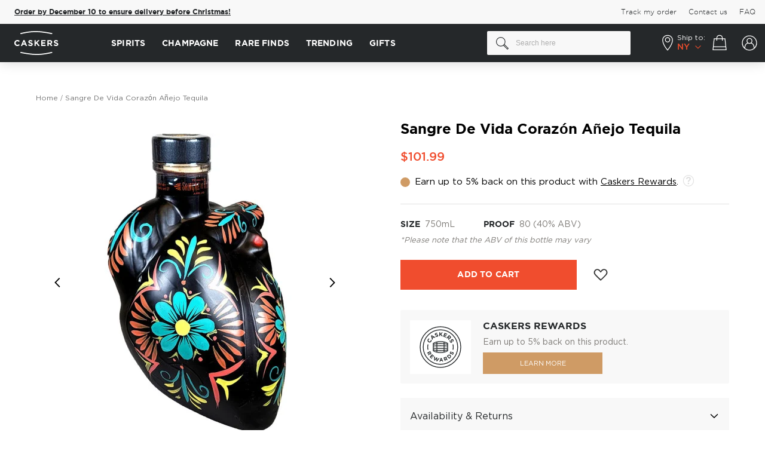

--- FILE ---
content_type: application/javascript; charset=UTF-8
request_url: https://www.caskers.com/static/version1768301625/_cache/merged/69e10dac92b59f777e09c989dbf4d07e.min.js
body_size: 25595
content:
var requirejs,require,define;(function(global,setTimeout){var req,s,head,baseElement,dataMain,src,interactiveScript,currentlyAddingScript,mainScript,subPath,version='2.3.6',commentRegExp=/\/\*[\s\S]*?\*\/|([^:"'=]|^)\/\/.*$/mg,cjsRequireRegExp=/[^.]\s*require\s*\(\s*["']([^'"\s]+)["']\s*\)/g,jsSuffixRegExp=/\.js$/,currDirRegExp=/^\.\//,op=Object.prototype,ostring=op.toString,hasOwn=op.hasOwnProperty,isBrowser=!!(typeof window!=='undefined'&&typeof navigator!=='undefined'&&window.document),isWebWorker=!isBrowser&&typeof importScripts!=='undefined',readyRegExp=isBrowser&&navigator.platform==='PLAYSTATION 3'?/^complete$/:/^(complete|loaded)$/,defContextName='_',isOpera=typeof opera!=='undefined'&&opera.toString()==='[object Opera]',contexts={},cfg={},globalDefQueue=[],useInteractive=false;function commentReplace(match,singlePrefix){return singlePrefix||'';}
function isFunction(it){return ostring.call(it)==='[object Function]';}
function isArray(it){return ostring.call(it)==='[object Array]';}
function each(ary,func){if(ary){var i;for(i=0;i<ary.length;i+=1){if(ary[i]&&func(ary[i],i,ary)){break;}}}}
function eachReverse(ary,func){if(ary){var i;for(i=ary.length-1;i>-1;i-=1){if(ary[i]&&func(ary[i],i,ary)){break;}}}}
function hasProp(obj,prop){return hasOwn.call(obj,prop);}
function getOwn(obj,prop){return hasProp(obj,prop)&&obj[prop];}
function eachProp(obj,func){var prop;for(prop in obj){if(hasProp(obj,prop)){if(func(obj[prop],prop)){break;}}}}
function mixin(target,source,force,deepStringMixin){if(source){eachProp(source,function(value,prop){if(force||!hasProp(target,prop)){if(deepStringMixin&&typeof value==='object'&&value&&!isArray(value)&&!isFunction(value)&&!(value instanceof RegExp)){if(!target[prop]){target[prop]={};}
mixin(target[prop],value,force,deepStringMixin);}else{target[prop]=value;}}});}
return target;}
function bind(obj,fn){return function(){return fn.apply(obj,arguments);};}
function scripts(){return document.getElementsByTagName('script');}
function defaultOnError(err){throw err;}
function getGlobal(value){if(!value){return value;}
var g=global;each(value.split('.'),function(part){g=g[part];});return g;}
function makeError(id,msg,err,requireModules){var e=new Error(msg+'\nhttps://requirejs.org/docs/errors.html#'+id);e.requireType=id;e.requireModules=requireModules;if(err){e.originalError=err;}
return e;}
if(typeof define!=='undefined'){return;}
if(typeof requirejs!=='undefined'){if(isFunction(requirejs)){return;}
cfg=requirejs;requirejs=undefined;}
if(typeof require!=='undefined'&&!isFunction(require)){cfg=require;require=undefined;}
function newContext(contextName){var inCheckLoaded,Module,context,handlers,checkLoadedTimeoutId,config={waitSeconds:7,baseUrl:'./',paths:{},bundles:{},pkgs:{},shim:{},config:{}},registry={},enabledRegistry={},undefEvents={},defQueue=[],defined={},urlFetched={},bundlesMap={},requireCounter=1,unnormalizedCounter=1;function trimDots(ary){var i,part;for(i=0;i<ary.length;i++){part=ary[i];if(part==='.'){ary.splice(i,1);i-=1;}else if(part==='..'){if(i===0||(i===1&&ary[2]==='..')||ary[i-1]==='..'){continue;}else if(i>0){ary.splice(i-1,2);i-=2;}}}}
function normalize(name,baseName,applyMap){var pkgMain,mapValue,nameParts,i,j,nameSegment,lastIndex,foundMap,foundI,foundStarMap,starI,normalizedBaseParts,baseParts=(baseName&&baseName.split('/')),map=config.map,starMap=map&&map['*'];if(name){name=name.split('/');lastIndex=name.length-1;if(config.nodeIdCompat&&jsSuffixRegExp.test(name[lastIndex])){name[lastIndex]=name[lastIndex].replace(jsSuffixRegExp,'');}
if(name[0].charAt(0)==='.'&&baseParts){normalizedBaseParts=baseParts.slice(0,baseParts.length-1);name=normalizedBaseParts.concat(name);}
trimDots(name);name=name.join('/');}
if(applyMap&&map&&(baseParts||starMap)){nameParts=name.split('/');outerLoop:for(i=nameParts.length;i>0;i-=1){nameSegment=nameParts.slice(0,i).join('/');if(baseParts){for(j=baseParts.length;j>0;j-=1){mapValue=getOwn(map,baseParts.slice(0,j).join('/'));if(mapValue){mapValue=getOwn(mapValue,nameSegment);if(mapValue){foundMap=mapValue;foundI=i;break outerLoop;}}}}
if(!foundStarMap&&starMap&&getOwn(starMap,nameSegment)){foundStarMap=getOwn(starMap,nameSegment);starI=i;}}
if(!foundMap&&foundStarMap){foundMap=foundStarMap;foundI=starI;}
if(foundMap){nameParts.splice(0,foundI,foundMap);name=nameParts.join('/');}}
pkgMain=getOwn(config.pkgs,name);return pkgMain?pkgMain:name;}
function removeScript(name){if(isBrowser){each(scripts(),function(scriptNode){if(scriptNode.getAttribute('data-requiremodule')===name&&scriptNode.getAttribute('data-requirecontext')===context.contextName){scriptNode.parentNode.removeChild(scriptNode);return true;}});}}
function hasPathFallback(id){var pathConfig=getOwn(config.paths,id);if(pathConfig&&isArray(pathConfig)&&pathConfig.length>1){pathConfig.shift();context.require.undef(id);context.makeRequire(null,{skipMap:true})([id]);return true;}}
function splitPrefix(name){var prefix,index=name?name.indexOf('!'):-1;if(index>-1){prefix=name.substring(0,index);name=name.substring(index+1,name.length);}
return[prefix,name];}
function makeModuleMap(name,parentModuleMap,isNormalized,applyMap){var url,pluginModule,suffix,nameParts,prefix=null,parentName=parentModuleMap?parentModuleMap.name:null,originalName=name,isDefine=true,normalizedName='';if(!name){isDefine=false;name='_@r'+(requireCounter+=1);}
nameParts=splitPrefix(name);prefix=nameParts[0];name=nameParts[1];if(prefix){prefix=normalize(prefix,parentName,applyMap);pluginModule=getOwn(defined,prefix);}
if(name){if(prefix){if(isNormalized){normalizedName=name;}else if(pluginModule&&pluginModule.normalize){normalizedName=pluginModule.normalize(name,function(name){return normalize(name,parentName,applyMap);});}else{normalizedName=name.indexOf('!')===-1?normalize(name,parentName,applyMap):name;}}else{normalizedName=normalize(name,parentName,applyMap);nameParts=splitPrefix(normalizedName);prefix=nameParts[0];normalizedName=nameParts[1];isNormalized=true;url=context.nameToUrl(normalizedName);}}
suffix=prefix&&!pluginModule&&!isNormalized?'_unnormalized'+(unnormalizedCounter+=1):'';return{prefix:prefix,name:normalizedName,parentMap:parentModuleMap,unnormalized:!!suffix,url:url,originalName:originalName,isDefine:isDefine,id:(prefix?prefix+'!'+normalizedName:normalizedName)+suffix};}
function getModule(depMap){var id=depMap.id,mod=getOwn(registry,id);if(!mod){mod=registry[id]=new context.Module(depMap);}
return mod;}
function on(depMap,name,fn){var id=depMap.id,mod=getOwn(registry,id);if(hasProp(defined,id)&&(!mod||mod.defineEmitComplete)){if(name==='defined'){fn(defined[id]);}}else{mod=getModule(depMap);if(mod.error&&name==='error'){fn(mod.error);}else{mod.on(name,fn);}}}
function onError(err,errback){var ids=err.requireModules,notified=false;if(errback){errback(err);}else{each(ids,function(id){var mod=getOwn(registry,id);if(mod){mod.error=err;if(mod.events.error){notified=true;mod.emit('error',err);}}});if(!notified){req.onError(err);}}}
function takeGlobalQueue(){if(globalDefQueue.length){each(globalDefQueue,function(queueItem){var id=queueItem[0];if(typeof id==='string'){context.defQueueMap[id]=true;}
defQueue.push(queueItem);});globalDefQueue=[];}}
handlers={'require':function(mod){if(mod.require){return mod.require;}else{return(mod.require=context.makeRequire(mod.map));}},'exports':function(mod){mod.usingExports=true;if(mod.map.isDefine){if(mod.exports){return(defined[mod.map.id]=mod.exports);}else{return(mod.exports=defined[mod.map.id]={});}}},'module':function(mod){if(mod.module){return mod.module;}else{return(mod.module={id:mod.map.id,uri:mod.map.url,config:function(){return getOwn(config.config,mod.map.id)||{};},exports:mod.exports||(mod.exports={})});}}};function cleanRegistry(id){delete registry[id];delete enabledRegistry[id];}
function breakCycle(mod,traced,processed){var id=mod.map.id;if(mod.error){mod.emit('error',mod.error);}else{traced[id]=true;each(mod.depMaps,function(depMap,i){var depId=depMap.id,dep=getOwn(registry,depId);if(dep&&!mod.depMatched[i]&&!processed[depId]){if(getOwn(traced,depId)){mod.defineDep(i,defined[depId]);mod.check();}else{breakCycle(dep,traced,processed);}}});processed[id]=true;}}
function checkLoaded(){var err,usingPathFallback,waitInterval=config.waitSeconds*1000,expired=waitInterval&&(context.startTime+waitInterval)<new Date().getTime(),noLoads=[],reqCalls=[],stillLoading=false,needCycleCheck=true;if(inCheckLoaded){return;}
inCheckLoaded=true;eachProp(enabledRegistry,function(mod){var map=mod.map,modId=map.id;if(!mod.enabled){return;}
if(!map.isDefine){reqCalls.push(mod);}
if(!mod.error){if(!mod.inited&&expired){if(hasPathFallback(modId)){usingPathFallback=true;stillLoading=true;}else{noLoads.push(modId);removeScript(modId);}}else if(!mod.inited&&mod.fetched&&map.isDefine){stillLoading=true;if(!map.prefix){return(needCycleCheck=false);}}}});if(expired&&noLoads.length){err=makeError('timeout','Load timeout for modules: '+noLoads,null,noLoads);err.contextName=context.contextName;return onError(err);}
if(needCycleCheck){each(reqCalls,function(mod){breakCycle(mod,{},{});});}
if((!expired||usingPathFallback)&&stillLoading){if((isBrowser||isWebWorker)&&!checkLoadedTimeoutId){checkLoadedTimeoutId=setTimeout(function(){checkLoadedTimeoutId=0;checkLoaded();},50);}}
inCheckLoaded=false;}
Module=function(map){this.events=getOwn(undefEvents,map.id)||{};this.map=map;this.shim=getOwn(config.shim,map.id);this.depExports=[];this.depMaps=[];this.depMatched=[];this.pluginMaps={};this.depCount=0;};Module.prototype={init:function(depMaps,factory,errback,options){options=options||{};if(this.inited){return;}
this.factory=factory;if(errback){this.on('error',errback);}else if(this.events.error){errback=bind(this,function(err){this.emit('error',err);});}
this.depMaps=depMaps&&depMaps.slice(0);this.errback=errback;this.inited=true;this.ignore=options.ignore;if(options.enabled||this.enabled){this.enable();}else{this.check();}},defineDep:function(i,depExports){if(!this.depMatched[i]){this.depMatched[i]=true;this.depCount-=1;this.depExports[i]=depExports;}},fetch:function(){if(this.fetched){return;}
this.fetched=true;context.startTime=(new Date()).getTime();var map=this.map;if(this.shim){context.makeRequire(this.map,{enableBuildCallback:true})(this.shim.deps||[],bind(this,function(){return map.prefix?this.callPlugin():this.load();}));}else{return map.prefix?this.callPlugin():this.load();}},load:function(){var url=this.map.url;if(!urlFetched[url]){urlFetched[url]=true;context.load(this.map.id,url);}},check:function(){if(!this.enabled||this.enabling){return;}
var err,cjsModule,id=this.map.id,depExports=this.depExports,exports=this.exports,factory=this.factory;if(!this.inited){if(!hasProp(context.defQueueMap,id)){this.fetch();}}else if(this.error){this.emit('error',this.error);}else if(!this.defining){this.defining=true;if(this.depCount<1&&!this.defined){if(isFunction(factory)){if((this.events.error&&this.map.isDefine)||req.onError!==defaultOnError){try{exports=context.execCb(id,factory,depExports,exports);}catch(e){err=e;}}else{exports=context.execCb(id,factory,depExports,exports);}
if(this.map.isDefine&&exports===undefined){cjsModule=this.module;if(cjsModule){exports=cjsModule.exports;}else if(this.usingExports){exports=this.exports;}}
if(err){err.requireMap=this.map;err.requireModules=this.map.isDefine?[this.map.id]:null;err.requireType=this.map.isDefine?'define':'require';return onError((this.error=err));}}else{exports=factory;}
this.exports=exports;if(this.map.isDefine&&!this.ignore){defined[id]=exports;if(req.onResourceLoad){var resLoadMaps=[];each(this.depMaps,function(depMap){resLoadMaps.push(depMap.normalizedMap||depMap);});req.onResourceLoad(context,this.map,resLoadMaps);}}
cleanRegistry(id);this.defined=true;}
this.defining=false;if(this.defined&&!this.defineEmitted){this.defineEmitted=true;this.emit('defined',this.exports);this.defineEmitComplete=true;}}},callPlugin:function(){var map=this.map,id=map.id,pluginMap=makeModuleMap(map.prefix);this.depMaps.push(pluginMap);on(pluginMap,'defined',bind(this,function(plugin){var load,normalizedMap,normalizedMod,bundleId=getOwn(bundlesMap,this.map.id),name=this.map.name,parentName=this.map.parentMap?this.map.parentMap.name:null,localRequire=context.makeRequire(map.parentMap,{enableBuildCallback:true});if(this.map.unnormalized){if(plugin.normalize){name=plugin.normalize(name,function(name){return normalize(name,parentName,true);})||'';}
normalizedMap=makeModuleMap(map.prefix+'!'+name,this.map.parentMap,true);on(normalizedMap,'defined',bind(this,function(value){this.map.normalizedMap=normalizedMap;this.init([],function(){return value;},null,{enabled:true,ignore:true});}));normalizedMod=getOwn(registry,normalizedMap.id);if(normalizedMod){this.depMaps.push(normalizedMap);if(this.events.error){normalizedMod.on('error',bind(this,function(err){this.emit('error',err);}));}
normalizedMod.enable();}
return;}
if(bundleId){this.map.url=context.nameToUrl(bundleId);this.load();return;}
load=bind(this,function(value){this.init([],function(){return value;},null,{enabled:true});});load.error=bind(this,function(err){this.inited=true;this.error=err;err.requireModules=[id];eachProp(registry,function(mod){if(mod.map.id.indexOf(id+'_unnormalized')===0){cleanRegistry(mod.map.id);}});onError(err);});load.fromText=bind(this,function(text,textAlt){var moduleName=map.name,moduleMap=makeModuleMap(moduleName),hasInteractive=useInteractive;if(textAlt){text=textAlt;}
if(hasInteractive){useInteractive=false;}
getModule(moduleMap);if(hasProp(config.config,id)){config.config[moduleName]=config.config[id];}
try{req.exec(text);}catch(e){return onError(makeError('fromtexteval','fromText eval for '+id+' failed: '+e,e,[id]));}
if(hasInteractive){useInteractive=true;}
this.depMaps.push(moduleMap);context.completeLoad(moduleName);localRequire([moduleName],load);});plugin.load(map.name,localRequire,load,config);}));context.enable(pluginMap,this);this.pluginMaps[pluginMap.id]=pluginMap;},enable:function(){enabledRegistry[this.map.id]=this;this.enabled=true;this.enabling=true;each(this.depMaps,bind(this,function(depMap,i){var id,mod,handler;if(typeof depMap==='string'){depMap=makeModuleMap(depMap,(this.map.isDefine?this.map:this.map.parentMap),false,!this.skipMap);this.depMaps[i]=depMap;handler=getOwn(handlers,depMap.id);if(handler){this.depExports[i]=handler(this);return;}
this.depCount+=1;on(depMap,'defined',bind(this,function(depExports){if(this.undefed){return;}
this.defineDep(i,depExports);this.check();}));if(this.errback){on(depMap,'error',bind(this,this.errback));}else if(this.events.error){on(depMap,'error',bind(this,function(err){this.emit('error',err);}));}}
id=depMap.id;mod=registry[id];if(!hasProp(handlers,id)&&mod&&!mod.enabled){context.enable(depMap,this);}}));eachProp(this.pluginMaps,bind(this,function(pluginMap){var mod=getOwn(registry,pluginMap.id);if(mod&&!mod.enabled){context.enable(pluginMap,this);}}));this.enabling=false;this.check();},on:function(name,cb){var cbs=this.events[name];if(!cbs){cbs=this.events[name]=[];}
cbs.push(cb);},emit:function(name,evt){each(this.events[name],function(cb){cb(evt);});if(name==='error'){delete this.events[name];}}};function callGetModule(args){if(!hasProp(defined,args[0])){getModule(makeModuleMap(args[0],null,true)).init(args[1],args[2]);}}
function removeListener(node,func,name,ieName){if(node.detachEvent&&!isOpera){if(ieName){node.detachEvent(ieName,func);}}else{node.removeEventListener(name,func,false);}}
function getScriptData(evt){var node=evt.currentTarget||evt.srcElement;removeListener(node,context.onScriptLoad,'load','onreadystatechange');removeListener(node,context.onScriptError,'error');return{node:node,id:node&&node.getAttribute('data-requiremodule')};}
function intakeDefines(){var args;takeGlobalQueue();while(defQueue.length){args=defQueue.shift();if(args[0]===null){return onError(makeError('mismatch','Mismatched anonymous define() module: '+
args[args.length-1]));}else{callGetModule(args);}}
context.defQueueMap={};}
context={config:config,contextName:contextName,registry:registry,defined:defined,urlFetched:urlFetched,defQueue:defQueue,defQueueMap:{},Module:Module,makeModuleMap:makeModuleMap,nextTick:req.nextTick,onError:onError,configure:function(cfg){if(cfg.baseUrl){if(cfg.baseUrl.charAt(cfg.baseUrl.length-1)!=='/'){cfg.baseUrl+='/';}}
if(typeof cfg.urlArgs==='string'){var urlArgs=cfg.urlArgs;cfg.urlArgs=function(id,url){return(url.indexOf('?')===-1?'?':'&')+urlArgs;};}
var shim=config.shim,objs={paths:true,bundles:true,config:true,map:true};eachProp(cfg,function(value,prop){if(objs[prop]){if(!config[prop]){config[prop]={};}
mixin(config[prop],value,true,true);}else{config[prop]=value;}});if(cfg.bundles){eachProp(cfg.bundles,function(value,prop){each(value,function(v){if(v!==prop){bundlesMap[v]=prop;}});});}
if(cfg.shim){eachProp(cfg.shim,function(value,id){if(isArray(value)){value={deps:value};}
if((value.exports||value.init)&&!value.exportsFn){value.exportsFn=context.makeShimExports(value);}
shim[id]=value;});config.shim=shim;}
if(cfg.packages){each(cfg.packages,function(pkgObj){var location,name;pkgObj=typeof pkgObj==='string'?{name:pkgObj}:pkgObj;name=pkgObj.name;location=pkgObj.location;if(location){config.paths[name]=pkgObj.location;}
config.pkgs[name]=pkgObj.name+'/'+(pkgObj.main||'main').replace(currDirRegExp,'').replace(jsSuffixRegExp,'');});}
eachProp(registry,function(mod,id){if(!mod.inited&&!mod.map.unnormalized){mod.map=makeModuleMap(id,null,true);}});if(cfg.deps||cfg.callback){context.require(cfg.deps||[],cfg.callback);}},makeShimExports:function(value){function fn(){var ret;if(value.init){ret=value.init.apply(global,arguments);}
return ret||(value.exports&&getGlobal(value.exports));}
return fn;},makeRequire:function(relMap,options){options=options||{};function localRequire(deps,callback,errback){var id,map,requireMod;if(options.enableBuildCallback&&callback&&isFunction(callback)){callback.__requireJsBuild=true;}
if(typeof deps==='string'){if(isFunction(callback)){return onError(makeError('requireargs','Invalid require call'),errback);}
if(relMap&&hasProp(handlers,deps)){return handlers[deps](registry[relMap.id]);}
if(req.get){return req.get(context,deps,relMap,localRequire);}
map=makeModuleMap(deps,relMap,false,true);id=map.id;if(!hasProp(defined,id)){return onError(makeError('notloaded','Module name "'+
id+'" has not been loaded yet for context: '+
contextName+
(relMap?'':'. Use require([])')));}
return defined[id];}
intakeDefines();context.nextTick(function(){intakeDefines();requireMod=getModule(makeModuleMap(null,relMap));requireMod.skipMap=options.skipMap;requireMod.init(deps,callback,errback,{enabled:true});checkLoaded();});return localRequire;}
mixin(localRequire,{isBrowser:isBrowser,toUrl:function(moduleNamePlusExt){var ext,index=moduleNamePlusExt.lastIndexOf('.'),segment=moduleNamePlusExt.split('/')[0],isRelative=segment==='.'||segment==='..';if(index!==-1&&(!isRelative||index>1)){ext=moduleNamePlusExt.substring(index,moduleNamePlusExt.length);moduleNamePlusExt=moduleNamePlusExt.substring(0,index);}
return context.nameToUrl(normalize(moduleNamePlusExt,relMap&&relMap.id,true),ext,true);},defined:function(id){return hasProp(defined,makeModuleMap(id,relMap,false,true).id);},specified:function(id){id=makeModuleMap(id,relMap,false,true).id;return hasProp(defined,id)||hasProp(registry,id);}});if(!relMap){localRequire.undef=function(id){takeGlobalQueue();var map=makeModuleMap(id,relMap,true),mod=getOwn(registry,id);mod.undefed=true;removeScript(id);delete defined[id];delete urlFetched[map.url];delete undefEvents[id];eachReverse(defQueue,function(args,i){if(args[0]===id){defQueue.splice(i,1);}});delete context.defQueueMap[id];if(mod){if(mod.events.defined){undefEvents[id]=mod.events;}
cleanRegistry(id);}};}
return localRequire;},enable:function(depMap){var mod=getOwn(registry,depMap.id);if(mod){getModule(depMap).enable();}},completeLoad:function(moduleName){var found,args,mod,shim=getOwn(config.shim,moduleName)||{},shExports=shim.exports;takeGlobalQueue();while(defQueue.length){args=defQueue.shift();if(args[0]===null){args[0]=moduleName;if(found){break;}
found=true;}else if(args[0]===moduleName){found=true;}
callGetModule(args);}
context.defQueueMap={};mod=getOwn(registry,moduleName);if(!found&&!hasProp(defined,moduleName)&&mod&&!mod.inited){if(config.enforceDefine&&(!shExports||!getGlobal(shExports))){if(hasPathFallback(moduleName)){return;}else{return onError(makeError('nodefine','No define call for '+moduleName,null,[moduleName]));}}else{callGetModule([moduleName,(shim.deps||[]),shim.exportsFn]);}}
checkLoaded();},nameToUrl:function(moduleName,ext,skipExt){var paths,syms,i,parentModule,url,parentPath,bundleId,pkgMain=getOwn(config.pkgs,moduleName);if(pkgMain){moduleName=pkgMain;}
bundleId=getOwn(bundlesMap,moduleName);if(bundleId){return context.nameToUrl(bundleId,ext,skipExt);}
if(req.jsExtRegExp.test(moduleName)){url=moduleName+(ext||'');}else{paths=config.paths;syms=moduleName.split('/');for(i=syms.length;i>0;i-=1){parentModule=syms.slice(0,i).join('/');parentPath=getOwn(paths,parentModule);if(parentPath){if(isArray(parentPath)){parentPath=parentPath[0];}
syms.splice(0,i,parentPath);break;}}
url=syms.join('/');url+=(ext||(/^data\:|^blob\:|\?/.test(url)||skipExt?'':'.js'));url=(url.charAt(0)==='/'||url.match(/^[\w\+\.\-]+:/)?'':config.baseUrl)+url;}
return config.urlArgs&&!/^blob\:/.test(url)?url+config.urlArgs(moduleName,url):url;},load:function(id,url){req.load(context,id,url);},execCb:function(name,callback,args,exports){return callback.apply(exports,args);},onScriptLoad:function(evt){if(evt.type==='load'||(readyRegExp.test((evt.currentTarget||evt.srcElement).readyState))){interactiveScript=null;var data=getScriptData(evt);context.completeLoad(data.id);}},onScriptError:function(evt){var data=getScriptData(evt);if(!hasPathFallback(data.id)){var parents=[];eachProp(registry,function(value,key){if(key.indexOf('_@r')!==0){each(value.depMaps,function(depMap){if(depMap.id===data.id){parents.push(key);return true;}});}});return onError(makeError('scripterror','Script error for "'+data.id+
(parents.length?'", needed by: '+parents.join(', '):'"'),evt,[data.id]));}}};context.require=context.makeRequire();return context;}
req=requirejs=function(deps,callback,errback,optional){var context,config,contextName=defContextName;if(!isArray(deps)&&typeof deps!=='string'){config=deps;if(isArray(callback)){deps=callback;callback=errback;errback=optional;}else{deps=[];}}
if(config&&config.context){contextName=config.context;}
context=getOwn(contexts,contextName);if(!context){context=contexts[contextName]=req.s.newContext(contextName);}
if(config){context.configure(config);}
return context.require(deps,callback,errback);};req.config=function(config){return req(config);};req.nextTick=typeof setTimeout!=='undefined'?function(fn){setTimeout(fn,4);}:function(fn){fn();};if(!require){require=req;}
req.version=version;req.jsExtRegExp=/^\/|:|\?|\.js$/;req.isBrowser=isBrowser;s=req.s={contexts:contexts,newContext:newContext};req({});each(['toUrl','undef','defined','specified'],function(prop){req[prop]=function(){var ctx=contexts[defContextName];return ctx.require[prop].apply(ctx,arguments);};});if(isBrowser){head=s.head=document.getElementsByTagName('head')[0];baseElement=document.getElementsByTagName('base')[0];if(baseElement){head=s.head=baseElement.parentNode;}}
req.onError=defaultOnError;req.createNode=function(config,moduleName,url){var node=config.xhtml?document.createElementNS('http://www.w3.org/1999/xhtml','html:script'):document.createElement('script');node.type=config.scriptType||'text/javascript';node.charset='utf-8';node.async=true;return node;};req.load=function(context,moduleName,url){var config=(context&&context.config)||{},node;if(isBrowser){node=req.createNode(config,moduleName,url);node.setAttribute('data-requirecontext',context.contextName);node.setAttribute('data-requiremodule',moduleName);if(node.attachEvent&&!(node.attachEvent.toString&&node.attachEvent.toString().indexOf('[native code')<0)&&!isOpera){useInteractive=true;node.attachEvent('onreadystatechange',context.onScriptLoad);}else{node.addEventListener('load',context.onScriptLoad,false);node.addEventListener('error',context.onScriptError,false);}
node.src=url;if(config.onNodeCreated){config.onNodeCreated(node,config,moduleName,url);}
currentlyAddingScript=node;if(baseElement){head.insertBefore(node,baseElement);}else{head.appendChild(node);}
currentlyAddingScript=null;return node;}else if(isWebWorker){try{setTimeout(function(){},0);importScripts(url);context.completeLoad(moduleName);}catch(e){context.onError(makeError('importscripts','importScripts failed for '+
moduleName+' at '+url,e,[moduleName]));}}};function getInteractiveScript(){if(interactiveScript&&interactiveScript.readyState==='interactive'){return interactiveScript;}
eachReverse(scripts(),function(script){if(script.readyState==='interactive'){return(interactiveScript=script);}});return interactiveScript;}
if(isBrowser&&!cfg.skipDataMain){eachReverse(scripts(),function(script){if(!head){head=script.parentNode;}
dataMain=script.getAttribute('data-main');if(dataMain){mainScript=dataMain;if(!cfg.baseUrl&&mainScript.indexOf('!')===-1){src=mainScript.split('/');mainScript=src.pop();subPath=src.length?src.join('/')+'/':'./';cfg.baseUrl=subPath;}
mainScript=mainScript.replace(jsSuffixRegExp,'');if(req.jsExtRegExp.test(mainScript)){mainScript=dataMain;}
cfg.deps=cfg.deps?cfg.deps.concat(mainScript):[mainScript];return true;}});}
define=function(name,deps,callback){var node,context;if(typeof name!=='string'){callback=deps;deps=name;name=null;}
if(!isArray(deps)){callback=deps;deps=null;}
if(!deps&&isFunction(callback)){deps=[];if(callback.length){callback.toString().replace(commentRegExp,commentReplace).replace(cjsRequireRegExp,function(match,dep){deps.push(dep);});deps=(callback.length===1?['require']:['require','exports','module']).concat(deps);}}
if(useInteractive){node=currentlyAddingScript||getInteractiveScript();if(node){if(!name){name=node.getAttribute('data-requiremodule');}
context=contexts[node.getAttribute('data-requirecontext')];}}
if(context){context.defQueue.push([name,deps,callback]);context.defQueueMap[name]=true;}else{globalDefQueue.push([name,deps,callback]);}};define.amd={jQuery:true};req.exec=function(text){return eval(text);};req(cfg);}(this,(typeof setTimeout==='undefined'?undefined:setTimeout)));;(function(){var ctx=require.s.contexts._,origNameToUrl=ctx.nameToUrl,baseUrl=ctx.config.baseUrl;ctx.nameToUrl=function(){var url=origNameToUrl.apply(ctx,arguments);if(url.indexOf(baseUrl)===0&&!url.match(/\/tiny_mce\//)&&!url.match(/\/pay.google.com\//)){url=url.replace(/(\.min)?\.js$/,'.min.js');}
return url;};})();;define('mixins',['module'],function(module){'use strict';var contexts=require.s.contexts,defContextName='_',defContext=contexts[defContextName],unbundledContext=require.s.newContext('$'),defaultConfig=defContext.config,unbundledConfig={baseUrl:defaultConfig.baseUrl,paths:defaultConfig.paths,shim:defaultConfig.shim,config:defaultConfig.config,map:defaultConfig.map},rjsMixins;unbundledContext.configure(unbundledConfig);function hasPlugin(name){return!!~name.indexOf('!');}
function addPlugin(name){return'mixins!'+name;}
function removeBaseUrl(url,config){var baseUrl=config.baseUrl||'',index=url.indexOf(baseUrl);if(~index){url=url.substring(baseUrl.length-index);}
return url;}
function getPath(name,config){var url=unbundledContext.require.toUrl(name);return removeBaseUrl(url,config);}
function isRelative(name){return!!~name.indexOf('./');}
function applyMixins(target){var mixins=Array.prototype.slice.call(arguments,1);mixins.forEach(function(mixin){target=mixin(target);});return target;}
rjsMixins={load:function(name,req,onLoad,config){var path=getPath(name,config),mixins=this.getMixins(path),deps=[name].concat(mixins);req(deps,function(){onLoad(applyMixins.apply(null,arguments));});},getMixins:function(path){var config=module.config()||{},mixins;if(path.indexOf('?')!==-1){path=path.substring(0,path.indexOf('?'));}
mixins=config[path]||{};return Object.keys(mixins).filter(function(mixin){return mixins[mixin]!==false;});},hasMixins:function(path){return this.getMixins(path).length;},processNames:function(names,context){var config=context.config;function processName(name){var path=getPath(name,config);if(!hasPlugin(name)&&(isRelative(name)||rjsMixins.hasMixins(path))){return addPlugin(name);}
return name;}
return typeof names!=='string'?names.map(processName):processName(names);}};return rjsMixins;});require(['mixins'],function(mixins){'use strict';var contexts=require.s.contexts,defContextName='_',defContext=contexts[defContextName],originalContextRequire=defContext.require,processNames=mixins.processNames;defContext.require=function(deps,callback,errback){deps=processNames(deps,defContext);return originalContextRequire(deps,callback,errback);};Object.keys(originalContextRequire).forEach(function(key){defContext.require[key]=originalContextRequire[key];});defContext.defQueue.shift=function(){var queueItem=Array.prototype.shift.call(this),lastDeps=queueItem&&queueItem[1];if(Array.isArray(lastDeps)){queueItem[1]=processNames(queueItem[1],defContext);}
return queueItem;};});;(function(require){(function(){var config={map:{'*':{directoryRegionUpdater:'Magento_Directory/js/region-updater'}}};require.config(config);})();(function(){var config={waitSeconds:0,map:{'*':{'ko':'knockoutjs/knockout','knockout':'knockoutjs/knockout','mageUtils':'mage/utils/main','rjsResolver':'mage/requirejs/resolver','jquery-ui-modules/core':'jquery/ui-modules/core','jquery-ui-modules/accordion':'jquery/ui-modules/widgets/accordion','jquery-ui-modules/autocomplete':'jquery/ui-modules/widgets/autocomplete','jquery-ui-modules/button':'jquery/ui-modules/widgets/button','jquery-ui-modules/datepicker':'jquery/ui-modules/widgets/datepicker','jquery-ui-modules/dialog':'jquery/ui-modules/widgets/dialog','jquery-ui-modules/draggable':'jquery/ui-modules/widgets/draggable','jquery-ui-modules/droppable':'jquery/ui-modules/widgets/droppable','jquery-ui-modules/effect-blind':'jquery/ui-modules/effects/effect-blind','jquery-ui-modules/effect-bounce':'jquery/ui-modules/effects/effect-bounce','jquery-ui-modules/effect-clip':'jquery/ui-modules/effects/effect-clip','jquery-ui-modules/effect-drop':'jquery/ui-modules/effects/effect-drop','jquery-ui-modules/effect-explode':'jquery/ui-modules/effects/effect-explode','jquery-ui-modules/effect-fade':'jquery/ui-modules/effects/effect-fade','jquery-ui-modules/effect-fold':'jquery/ui-modules/effects/effect-fold','jquery-ui-modules/effect-highlight':'jquery/ui-modules/effects/effect-highlight','jquery-ui-modules/effect-scale':'jquery/ui-modules/effects/effect-scale','jquery-ui-modules/effect-pulsate':'jquery/ui-modules/effects/effect-pulsate','jquery-ui-modules/effect-shake':'jquery/ui-modules/effects/effect-shake','jquery-ui-modules/effect-slide':'jquery/ui-modules/effects/effect-slide','jquery-ui-modules/effect-transfer':'jquery/ui-modules/effects/effect-transfer','jquery-ui-modules/effect':'jquery/ui-modules/effect','jquery-ui-modules/menu':'jquery/ui-modules/widgets/menu','jquery-ui-modules/mouse':'jquery/ui-modules/widgets/mouse','jquery-ui-modules/position':'jquery/ui-modules/position','jquery-ui-modules/progressbar':'jquery/ui-modules/widgets/progressbar','jquery-ui-modules/resizable':'jquery/ui-modules/widgets/resizable','jquery-ui-modules/selectable':'jquery/ui-modules/widgets/selectable','jquery-ui-modules/slider':'jquery/ui-modules/widgets/selectmenu','jquery-ui-modules/sortable':'jquery/ui-modules/widgets/sortable','jquery-ui-modules/spinner':'jquery/ui-modules/widgets/spinner','jquery-ui-modules/tabs':'jquery/ui-modules/widgets/tabs','jquery-ui-modules/tooltip':'jquery/ui-modules/widgets/tooltip','jquery-ui-modules/widget':'jquery/ui-modules/widget','jquery-ui-modules/timepicker':'jquery/timepicker','vimeo':'vimeo/player','vimeoWrapper':'vimeo/vimeo-wrapper'}},shim:{'jquery/jquery-migrate':['jquery'],'mage/adminhtml/backup':['prototype'],'mage/captcha':['prototype'],'mage/new-gallery':['jquery'],'jquery/ui':['jquery'],'matchMedia':{'exports':'mediaCheck'},'magnifier/magnifier':['jquery'],'vimeo/player':{'exports':'Player'}},paths:{'jquery/validate':'jquery/jquery.validate','jquery/file-uploader':'jquery/fileUploader/jquery.fileuploader','prototype':'legacy-build.min','jquery/jquery.cookie':'js-cookie/cookie-wrapper','jquery/jquery-storageapi':'js-storage/storage-wrapper','text':'mage/requirejs/text','domReady':'requirejs/domReady','spectrum':'jquery/spectrum/spectrum','tinycolor':'jquery/spectrum/tinycolor','jquery-ui-modules':'jquery/ui-modules'},deps:['jquery/jquery-migrate'],config:{text:{'headers':{'X-Requested-With':'XMLHttpRequest'}}}};require(['jquery'],function($){'use strict';$.noConflict();});require.config(config);})();(function(){var config={map:{'*':{'rowBuilder':'Magento_Theme/js/row-builder','toggleAdvanced':'mage/toggle','translateInline':'mage/translate-inline','sticky':'mage/sticky','tabs':'mage/tabs','collapsible':'mage/collapsible','dropdownDialog':'mage/dropdown','dropdown':'mage/dropdowns','accordion':'mage/accordion','loader':'mage/loader','tooltip':'mage/tooltip','deletableItem':'mage/deletable-item','itemTable':'mage/item-table','fieldsetControls':'mage/fieldset-controls','fieldsetResetControl':'mage/fieldset-controls','redirectUrl':'mage/redirect-url','loaderAjax':'mage/loader','menu':'mage/menu','popupWindow':'mage/popup-window','validation':'mage/validation/validation','breadcrumbs':'Magento_Theme/js/view/breadcrumbs','jquery/ui':'jquery/compat','cookieStatus':'Magento_Theme/js/cookie-status'}},deps:['mage/common','mage/dataPost','mage/bootstrap'],config:{mixins:{'Magento_Theme/js/view/breadcrumbs':{'Magento_Theme/js/view/add-home-breadcrumb':true}}}};if(typeof window!=='undefined'&&window.document){try{if(!window.localStorage||!window.sessionStorage){throw new Error();}
localStorage.setItem('storage_test',1);localStorage.removeItem('storage_test');}catch(e){config.deps.push('mage/polyfill');}}
require.config(config);})();(function(){var config={map:{'*':{checkoutBalance:'Magento_Customer/js/checkout-balance',address:'Magento_Customer/js/address',changeEmailPassword:'Magento_Customer/js/change-email-password',passwordStrengthIndicator:'Magento_Customer/js/password-strength-indicator',zxcvbn:'Magento_Customer/js/zxcvbn',addressValidation:'Magento_Customer/js/addressValidation',showPassword:'Magento_Customer/js/show-password','Magento_Customer/address':'Magento_Customer/js/address','Magento_Customer/change-email-password':'Magento_Customer/js/change-email-password',globalSessionLoader:'Magento_Customer/js/customer-global-session-loader.js'}}};require.config(config);})();(function(){var config={map:{'*':{priceBox:'Magento_Catalog/js/price-box',priceOptionDate:'Magento_Catalog/js/price-option-date',priceOptionFile:'Magento_Catalog/js/price-option-file',priceOptions:'Magento_Catalog/js/price-options',priceUtils:'Magento_Catalog/js/price-utils'}}};require.config(config);})();(function(){var config={map:{'*':{compareList:'Magento_Catalog/js/list',relatedProducts:'Magento_Catalog/js/related-products',upsellProducts:'Magento_Catalog/js/upsell-products',productListToolbarForm:'Magento_Catalog/js/product/list/toolbar',catalogGallery:'Magento_Catalog/js/gallery',catalogAddToCart:'Magento_Catalog/js/catalog-add-to-cart'}},config:{mixins:{'Magento_Theme/js/view/breadcrumbs':{'Magento_Catalog/js/product/breadcrumbs':true}}}};require.config(config);})();(function(){var config={map:{'*':{bundleOption:'Magento_Bundle/bundle',priceBundle:'Magento_Bundle/js/price-bundle',slide:'Magento_Bundle/js/slide',productSummary:'Magento_Bundle/js/product-summary'}}};require.config(config);})();(function(){var config={map:{'*':{addToCart:'Magento_Msrp/js/msrp'}}};require.config(config);})();(function(){var config={map:{'*':{creditCardType:'Magento_Payment/js/cc-type','Magento_Payment/cc-type':'Magento_Payment/js/cc-type'}}};require.config(config);})();(function(){var config={map:{'*':{requireCookie:'Magento_Cookie/js/require-cookie',cookieNotices:'Magento_Cookie/js/notices'}}};require.config(config);})();(function(){var config={map:{'*':{downloadable:'Magento_Downloadable/js/downloadable','Magento_Downloadable/downloadable':'Magento_Downloadable/js/downloadable'}}};require.config(config);})();(function(){var config={map:{'*':{giftMessage:'Magento_Sales/js/gift-message',ordersReturns:'Magento_Sales/js/orders-returns','Magento_Sales/gift-message':'Magento_Sales/js/gift-message','Magento_Sales/orders-returns':'Magento_Sales/js/orders-returns'}}};require.config(config);})();(function(){var config={map:{'*':{quickSearch:'Magento_Search/js/form-mini','Magento_Search/form-mini':'Magento_Search/js/form-mini'}}};require.config(config);})();(function(){var config={map:{'*':{catalogSearch:'Magento_CatalogSearch/form-mini'}}};require.config(config);})();(function(){var config={map:{'*':{giftOptions:'Magento_GiftMessage/js/gift-options','Magento_GiftMessage/gift-options':'Magento_GiftMessage/js/gift-options'}}};require.config(config);})();(function(){var config={map:{'*':{discountCode:'Magento_Checkout/js/discount-codes',shoppingCart:'Magento_Checkout/js/shopping-cart',regionUpdater:'Magento_Checkout/js/region-updater',sidebar:'Magento_Checkout/js/sidebar',checkoutLoader:'Magento_Checkout/js/checkout-loader',checkoutData:'Magento_Checkout/js/checkout-data',proceedToCheckout:'Magento_Checkout/js/proceed-to-checkout',catalogAddToCart:'Magento_Catalog/js/catalog-add-to-cart'}},shim:{'Magento_Checkout/js/model/totals':{deps:['Magento_Customer/js/customer-data']}}};require.config(config);})();(function(){var config={map:{'*':{escaper:'Magento_Security/js/escaper'}}};require.config(config);})();(function(){var config={deps:[],shim:{'chartjs/chartjs-adapter-moment':['moment'],'tiny_mce_5/tinymce.min':{exports:'tinyMCE'}},paths:{'ui/template':'Magento_Ui/templates'},map:{'*':{uiElement:'Magento_Ui/js/lib/core/element/element',uiCollection:'Magento_Ui/js/lib/core/collection',uiComponent:'Magento_Ui/js/lib/core/collection',uiClass:'Magento_Ui/js/lib/core/class',uiEvents:'Magento_Ui/js/lib/core/events',uiRegistry:'Magento_Ui/js/lib/registry/registry',consoleLogger:'Magento_Ui/js/lib/logger/console-logger',uiLayout:'Magento_Ui/js/core/renderer/layout',buttonAdapter:'Magento_Ui/js/form/button-adapter',chartJs:'chartjs/Chart.min','chart.js':'chartjs/Chart.min',tinymce:'tiny_mce_5/tinymce.min',wysiwygAdapter:'mage/adminhtml/wysiwyg/tiny_mce/tinymce5Adapter'}}};require.config(config);})();(function(){var config={deps:['Magento_Ui/js/core/app']};require.config(config);})();(function(){var config={map:{'*':{configurable:'Magento_ConfigurableProduct/js/configurable'}},config:{mixins:{'Magento_Catalog/js/catalog-add-to-cart':{'Magento_ConfigurableProduct/js/catalog-add-to-cart-mixin':true}}}};require.config(config);})();(function(){var config={map:{'*':{subscriptionStatusResolver:'Magento_Newsletter/js/subscription-status-resolver',newsletterSignUp:'Magento_Newsletter/js/newsletter-sign-up'}}};require.config(config);})();(function(){var config={config:{mixins:{'Magento_Checkout/js/action/select-payment-method':{'Magento_SalesRule/js/action/select-payment-method-mixin':true},'Magento_Checkout/js/model/shipping-save-processor':{'Magento_SalesRule/js/model/shipping-save-processor-mixin':true},'Magento_Checkout/js/action/place-order':{'Magento_SalesRule/js/model/place-order-mixin':true}}}};require.config(config);})();(function(){var config={map:{'*':{pageCache:'Magento_PageCache/js/page-cache'}},deps:['Magento_PageCache/js/form-key-provider']};require.config(config);})();(function(){var config={shim:{cardinaljs:{exports:'Cardinal'},cardinaljsSandbox:{exports:'Cardinal'}},paths:{cardinaljsSandbox:'https://includestest.ccdc02.com/cardinalcruise/v1/songbird',cardinaljs:'https://songbird.cardinalcommerce.com/edge/v1/songbird'}};require.config(config);})();(function(){var config={map:{'*':{captcha:'Magento_Captcha/js/captcha','Magento_Captcha/captcha':'Magento_Captcha/js/captcha'}}};require.config(config);})();(function(){var config={config:{mixins:{'Magento_Customer/js/customer-data':{'Magento_Persistent/js/view/customer-data-mixin':true}}}};require.config(config);})();(function(){var config={map:{'*':{loadPlayer:'Magento_ProductVideo/js/load-player',fotoramaVideoEvents:'Magento_ProductVideo/js/fotorama-add-video-events','vimeoWrapper':'vimeo/vimeo-wrapper'}},shim:{vimeoAPI:{},'Magento_ProductVideo/js/load-player':{deps:['vimeoWrapper']}}};require.config(config);})();(function(){var config={config:{mixins:{'Magento_Checkout/js/action/place-order':{'Magento_CheckoutAgreements/js/model/place-order-mixin':true},'Magento_Checkout/js/action/set-payment-information':{'Magento_CheckoutAgreements/js/model/set-payment-information-mixin':true}}}};require.config(config);})();(function(){var config={config:{mixins:{'Magento_Checkout/js/model/place-order':{'Magento_ReCaptchaCheckout/js/model/place-order-mixin':true}}}};require.config(config);})();(function(){'use strict';var config={config:{mixins:{'Magento_Ui/js/view/messages':{'Magento_ReCaptchaFrontendUi/js/ui-messages-mixin':true}}}};require.config(config);})();(function(){var config={config:{mixins:{'Magento_Paypal/js/view/payment/method-renderer/payflowpro-method':{'Magento_ReCaptchaPaypal/js/payflowpro-method-mixin':true}}}};require.config(config);})();(function(){var config={config:{mixins:{'jquery':{'Magento_ReCaptchaWebapiUi/js/jquery-mixin':true}}}};require.config(config);})();(function(){var config={map:{'*':{recentlyViewedProducts:'Magento_Reports/js/recently-viewed'}}};require.config(config);})();(function(){var config={map:{'*':{mageTranslationDictionary:'Magento_Translation/js/mage-translation-dictionary'}},deps:['mageTranslationDictionary']};require.config(config);})();(function(){var config={map:{'*':{editTrigger:'mage/edit-trigger',addClass:'Magento_Translation/js/add-class','Magento_Translation/add-class':'Magento_Translation/js/add-class'}}};require.config(config);})();(function(){var config={map:{'*':{wishlist:'Magento_Wishlist/js/wishlist',addToWishlist:'Magento_Wishlist/js/add-to-wishlist',wishlistSearch:'Magento_Wishlist/js/search'}}};require.config(config);})();(function(){var config={map:{'*':{awGiftCardChangeAmount:'Aheadworks_Giftcard/js/widget/product/change-amount',awGiftCardChangeDesign:'Aheadworks_Giftcard/js/widget/product/change-design',awGiftCardPreview:'Aheadworks_Giftcard/js/widget/product/preview',awGiftCardManagement:'Aheadworks_Giftcard/js/widget/giftcardManagement',awGiftCardCalendar:'Aheadworks_Giftcard/js/widget/product/calendar'}}};require.config(config);})();(function(){var config={config:{mixins:{'Magento_Checkout/js/model/shipping-rates-validation-rules':{'Amasty_Conditions/js/model/shipping-rates-validation-rules-mixin':true}}}};require.config(config);})();(function(){var config={config:{mixins:{'Magento_Checkout/js/view/summary/item/details/thumbnail':{'Amasty_Promo/js/checkout/sidebar-image-update':true},'Magento_Checkout/js/view/summary/cart-items':{'Amasty_Promo/js/checkout/cart-items-counter-update':true},'Magento_Theme/js/view/messages':{'Amasty_Promo/js/view/messages':true},'Amasty_Coupons/js/model/cart/apply-response-processor':{'Amasty_Promo/js/model/coupon-apply-response-processor-mixin':true}}}};require.config(config);})();(function(){var config={config:{mixins:{'Magento_Checkout/js/action/select-payment-method':{'Anowave_Ec/js/action/select-payment-method':true},'Magento_Checkout/js/action/select-shipping-method':{'Anowave_Ec/js/action/select-shipping-method':true},'Magento_Checkout/js/action/place-order':{'Anowave_Ec/js/action/place-order':true},'Magento_Checkout/js/model/step-navigator':{'Anowave_Ec/js/step-navigator/plugin':true},'Magento_Checkout/js/view/shipping-information':{'Anowave_Ec/js/view/shipping-information':true},'Magento_Customer/js/action/check-email-availability':{'Anowave_Ec/js/action/check-email-availability':true},'Magento_Checkout/js/sidebar':{'Anowave_Ec/js/sidebar':true},'Magento_Catalog/js/price-box':{'Anowave_Ec/js/price-box':true},'Magento_SalesRule/js/view/payment/discount':{'Anowave_Ec/js/discount':true},'Magento_ConfigurableProduct/js/configurable':{'Anowave_Ec/js/configurable':true},'Magento_Swatches/js/swatch-renderer':{'Anowave_Ec/js/swatch-renderer':true}}}};require.config(config);})();(function(){var config={deps:['Caskers_Address/js/validation']};require.config(config);})();(function(){var config={config:{mixins:{'Magento_Checkout/js/view/payment/default':{'Caskers_Checkout/js/mixin/view/payment/default':true},'StripeIntegration_Payments/js/view/payment/method-renderer/stripe_payments':{'Caskers_Checkout/js/mixin/view/payment/default':true},'Magento_Checkout/js/model/quote':{'Caskers_Checkout/js/mixin/quote':true},'Magento_Tax/js/view/checkout/summary/tax':{'Caskers_Checkout/js/mixin/view/summary/tax-mixin':true},'Magento_Tax/js/view/checkout/cart/totals/tax':{'Caskers_Checkout/js/mixin/view/totals/tax-mixin':true}}}};require.config(config);})();(function(){var config={map:{'*':{'stripejs':'https://js.stripe.com/v3/','stripe_payments':'StripeIntegration_Payments/js/stripe_payments','klarnapi':'https://x.klarnacdn.net/kp/lib/v1/api.js'}}};require.config(config);})();(function(){var config={map:{'*':{'stripejs':'https://js.stripe.com/v3/','stripe_payments':'StripeIntegration_Payments/js/stripe_payments','stripe_payments_express':'StripeIntegration_Payments/js/stripe_payments_express','klarnapi':'https://x.klarnacdn.net/kp/lib/v1/api.js'}},config:{mixins:{'Magento_Ui/js/view/messages':{'StripeIntegration_Payments/js/messages-mixin':true},'MSP_ReCaptcha/js/ui-messages-mixin':{'StripeIntegration_Payments/js/messages-mixin':true}}}};require.config(config);})();(function(){var config={config:{mixins:{'Caskers_Checkout/js/action/place-order':{'Caskers_GlenlivetGuardian/js/model/place-order-mixin':true}}}};require.config(config);})();(function(){var config={deps:['Caskers_Tagging/js/tagging']};require.config(config);})();(function(){var config={map:{'*':{KlaviyoCustomerData:'Klaviyo_Reclaim/js/customer',}},config:{mixins:{'Magento_Checkout/js/model/shipping-save-processor/payload-extender':{'Klaviyo_Reclaim/js/mixin/shipping-payload-extender-mixin':true},}}};require.config(config);})();(function(){var config={map:{'*':{fancybox:'MageArray_Popup/js/jquery.fancybox',popup:'MageArray_Popup/js/popup'}}};require.config(config);})();(function(){var config={paths:{'jquery/file-uploader':'Mageplaza_Core/lib/fileUploader/jquery.fileuploader','mageplaza/core/jquery/popup':'Mageplaza_Core/js/jquery.magnific-popup.min','mageplaza/core/owl.carousel':'Mageplaza_Core/js/owl.carousel.min','mageplaza/core/bootstrap':'Mageplaza_Core/js/bootstrap.min',mpIonRangeSlider:'Mageplaza_Core/js/ion.rangeSlider.min',touchPunch:'Mageplaza_Core/js/jquery.ui.touch-punch.min',mpDevbridgeAutocomplete:'Mageplaza_Core/js/jquery.autocomplete.min'},shim:{"mageplaza/core/jquery/popup":["jquery"],"mageplaza/core/owl.carousel":["jquery"],"mageplaza/core/bootstrap":["jquery"],mpIonRangeSlider:["jquery"],mpDevbridgeAutocomplete:["jquery"],touchPunch:['jquery','jquery-ui-modules/core','jquery-ui-modules/mouse','jquery-ui-modules/widget']}};require.config(config);})();(function(){var config={paths:{socialProvider:'Mageplaza_SocialLogin/js/provider',socialPopupForm:'Mageplaza_SocialLogin/js/popup'},map:{'*':{'Magento_Checkout/js/proceed-to-checkout':'Mageplaza_SocialLogin/js/proceed-to-checkout'}}};require.config(config);})();(function(){var config={map:{'*':{feedReport:'Mirasvit_Feed/js/report'}}};require.config(config);})();(function(){var config={map:{'*':{'mirasvit/rewards/onestepcheckout/securecheckout':'Mirasvit_RewardsCheckout/js/onestepcheckout/securecheckout'}},config:{mixins:{'Magecomp_Paymentfee/js/action/select-payment-method':{'Mirasvit_RewardsCheckout/js/checkout/override/magecomp_paymentfee/select-payment-method-mixin':true},'Magento_Checkout/js/action/select-payment-method':{'Mirasvit_RewardsCheckout/js/checkout/override/select-payment-method-mixin':true}}}};require.config(config);})();(function(){var config={config:{mixins:{'Magento_Search/js/form-mini':{'Mirasvit_SearchAutocomplete/js/form-mini':true},},},};require.config(config);})();(function(){var config={"map":{'*':{'nwdthemes/jquery.easing':'Nwdthemes_Base/js/jquery.easing','nwdthemes/owl.carousel':'Nwdthemes_Base/js/owl.carousel','nwdthemes/owl.carousel.min':'Nwdthemes_Base/js/owl.carousel.min'}},"shim":{"nwdthemes/owl.carousel":["jquery"],"nwdthemes/owl.carousel.min":["jquery"]}};require.config(config);})();(function(){var config={paths:{revolutionTools:'Nwdthemes_Revslider/public/assets/js/rbtools.min',rs6:'Nwdthemes_Revslider/public/assets/js/rs6.min',rs6loader:'Nwdthemes_Revslider/public/assets/js/rs6loader',vimeoPlayer:'Nwdthemes_Revslider/public/assets/js/vimeo.player.min'},shim:{revolutionTools:{deps:['jquery']},rs6:{deps:['jquery','revolutionTools']}}};require.config(config);})();(function(){var config={map:{'*':{braintree:'https://js.braintreegateway.com/web/3.79.1/js/client.min.js',}},paths:{"braintreePayPalCheckout":"https://js.braintreegateway.com/web/3.79.1/js/paypal-checkout.min","braintreeHostedFields":"https://js.braintreegateway.com/web/3.79.1/js/hosted-fields.min","braintreeDataCollector":"https://js.braintreegateway.com/web/3.79.1/js/data-collector.min","braintreeThreeDSecure":"https://js.braintreegateway.com/web/3.79.1/js/three-d-secure.min","braintreeApplePay":'https://js.braintreegateway.com/web/3.79.1/js/apple-pay.min',"braintreeGooglePay":'https://js.braintreegateway.com/web/3.79.1/js/google-payment.min',"braintreeVenmo":'https://js.braintreegateway.com/web/3.79.1/js/venmo.min',"braintreeAch":"https://js.braintreegateway.com/web/3.79.1/js/us-bank-account.min","braintreeLpm":"https://js.braintreegateway.com/web/3.79.1/js/local-payment.min","googlePayLibrary":"https://pay.google.com/gp/p/js/pay","braintreePayPalInContextCheckout":"https://www.paypalobjects.com/api/checkout"}};require.config(config);})();(function(){var config={config:{mixins:{'Magento_Checkout/js/model/step-navigator':{'PayPal_Braintree/js/model/step-navigator-mixin':true},'PayPal_Braintree/js/view/payment/method-renderer/cc-form':{'PayPal_Braintree/js/reCaptcha/braintree-cc-method-mixin':true}}},map:{'*':{braintreeCheckoutPayPalAdapter:'PayPal_Braintree/js/view/payment/adapter'}},};require.config(config);})();(function(){var config={config:{mixins:{'Magento_Checkout/js/model/shipping-rate-service':{'Swissup_Checkout/js/mixin/model/shipping-rate-service-mixin':true}}}};require.config(config);})();(function(){var config={config:{mixins:{'Magento_Checkout/js/view/summary/item/details':{'Swissup_CheckoutCart/js/view/details-mixin':true},'Magento_Checkout/js/model/resource-url-manager':{'Swissup_CheckoutCart/js/model/resource-url-manager-mixin':true}}}};require.config(config);})();(function(){var config={config:{mixins:{'Magento_Checkout/js/action/place-order':{'Swissup_CheckoutFields/js/model/place-order-mixin':true},'Magento_Checkout/js/action/set-payment-information':{'Swissup_CheckoutFields/js/model/set-payment-information-mixin':true},}}};require.config(config);})();(function(){var config={deps:['Magento_Theme/js/responsive','Magento_Theme/js/theme']};require.config(config);})();(function(){var config={config:{mixins:{'Magento_Checkout/js/view/shipping-address/address-renderer/default':{'Magento_Checkout/js/mixin/view/shipping-address/address-renderer/disable-popup-address-edit':true,'Magento_Checkout/js/mixin/view/shipping-address/address-renderer/default':true},'Magento_Checkout/js/view/billing-address':{'Magento_Checkout/js/mixin/view/billing-address-mixin':true},'Magento_Checkout/js/view/summary/cart-items':{'Magento_Checkout/js/mixin/view/cart-items-mixin':true},'Magento_Checkout/js/view/summary/item/details':{'Magento_Checkout/js/view/details-mixin':true},'Magento_Checkout/js/view/minicart':{'Magento_Checkout/js/view/minicart-mixin':true},'Magento_Checkout/js/sidebar':{'Magento_Checkout/js/view/sidebar-mixin':true},'Magento_Checkout/js/view/form/element/email':{'Magento_Checkout/js/mixin/view/form/element/email-mixin':true},'Magento_Checkout/js/view/summary':{'Magento_Checkout/js/mixin/view/summary-mixin':true},'Magento_Checkout/js/view/summary/totals':{'Magento_Checkout/js/view/summary/totals-mixin':true},'Magento_Checkout/js/view/progress-bar':{'Magento_Checkout/js/mixin/view/progress-bar-mixin':true}}},map:{'*':{rewardsEarn:'Magento_Checkout/js/view/rewards-earn'}},paths:{'quantity':'Magento_Checkout/js/view/cart-ajax-qty'},shim:{'quantity':{deps:['Magento_Customer/js/customer-data']}}};require.config(config);})();(function(){var config={'paths':{"shipping-location-selector":"Magento_LayeredNavigation/js/shipping-location-selector"},}
require.config(config);})();(function(){var config={config:{mixins:{'Magento_SalesRule/js/view/payment/discount':{'Magento_SalesRule/js/mixin/view/payment/discount-mixin':true}}}};require.config(config);})();(function(){var config={paths:{'mageplaza/core/bootstrap':'Mageplaza_Core/js/bootstrap.min',mpIonRangeSlider:'Mageplaza_Core/js/ion.rangeSlider.min',touchPunch:'Mageplaza_Core/js/jquery.ui.touch-punch.min',mpDevbridgeAutocomplete:'Mageplaza_Core/js/jquery.autocomplete.min'},shim:{"mageplaza/core/bootstrap":["jquery"],mpIonRangeSlider:["jquery"],mpDevbridgeAutocomplete:["jquery"],touchPunch:['jquery','jquery-ui-modules/widget']}};require.config(config);})();(function(){var config={map:{'*':{'Mageplaza_SocialLogin/js/popup':'Mageplaza_SocialLogin/js/popup'}}};require.config(config);})();(function(){var config={config:{mixins:{'Magento_Catalog/js/catalog-add-to-cart':{'Magento_Catalog/js/mixin/catalog-add-to-cart-mixin':true},'Magento_Tax/js/view/checkout/minicart/subtotal/totals':{'Magento_Tax/js/mixin/view/minicart/subtotal/totals-mixin':true},'mage/accordion':{'mage/mixin/accordion-mixin':true}}},deps:['Magento_Theme/js/polyfills','Magento_Theme/js/app','Magento_Theme/js/responsive-theme','Magento_Theme/js/select-list'],paths:{'responsive-theme':'Magento_Theme/js/responsive-theme','owlcarousel':'js/assets/owl.carousel.min','aos':'js/assets/aos','bootstrap':'js/assets/bootstrap.min','bootstrap-select':'js/assets/bootstrap-select','select-list':'Magento_Theme/js/select-list','jquery/jquery-migrate':'js/assets/jquery-migrate','widgetLogout':'Magento_Theme/js/widget-logout'},shim:{'owlcarousel':{deps:['jquery']},'aos':{deps:['jquery']},'bootstrap':{deps:['jquery']},'bootstrap-select':{deps:['jquery','bootstrap']}},map:{'*':{resetpostcode:'Magento_Checkout/js/postcode-reset',onefieldaddress:'Magento_Checkout/js/one-field-address'}}};require.config(config);})();})(require);;var AEC=(function(){return{debug:false,eventCallback:true,ajax:function(context,dataLayer){let element=context,qty=1,variant=[],variant_attribute_option=[],products=[];document.querySelectorAll('input[name=qty]:checked, [name=qty]').forEach(element=>{qty=element.value;});qty=Math.abs(qty);if(isNaN(qty)){qty=1;}
var form=jQuery(element.closest('form'));if(form.length){if(!form.valid()){return true;}}
if(!AEC.gtm()){if(element.dataset.click){AEC.Time.track(dataLayer,AEC.Const.TIMING_CATEGORY_ADD_TO_CART,element.dataset.name,element.dataset.category);eval(element.dataset.click);}
return true;}
if(element.dataset.configurable){var variants=[];document.querySelectorAll('[name^="super_attribute"]').forEach(attribute=>{if(attribute.matches('select')){var name=attribute.getAttribute('name'),id=name.substring(name.indexOf('[')+1,name.lastIndexOf(']'));if(attribute.selectedIndex){var option=attribute.options[attribute.selectedIndex];if(option){variants.push({id:id,option:option.label,text:option.text});}}}});if(!variants.length){Object.entries(AEC.SUPER).forEach(([key,attribute])=>{var swatch=document.querySelectorAll('div[attribute-code="'+attribute.code+'"], div[data-attribute-code="'+attribute.code+'"]');swatch.forEach(element=>{let variant={id:attribute.id,text:'',option:null};var select=element.querySelector('select');if(select){if(select.selectedIndex){var option=select.options[select.selectedIndex];if(option){variant.text=option.text;variant.option=option.value;}}}
else{var span=element.querySelector('span.swatch-attribute-selected-option');if(span){variant.text=span.innerHTML;variant.option=span.parentNode.dataset.optionSelected}}
variants.push(variant);});});}
var SUPER_SELECTED=[];for(i=0,l=variants.length;i<l;i++){for(a=0,b=AEC.SUPER.length;a<b;a++){if(AEC.SUPER[a].id==variants[i].id){var text=variants[i].text;if(AEC.useDefaultValues){AEC.SUPER[a].options.forEach((index,option)=>{if(parseInt(option.value_index)==parseInt(variants[i].option)){text=option.admin_label;}});}
variant.push([AEC.SUPER[a].label,text].join(AEC.Const.VARIANT_DELIMITER_ATT));variant_attribute_option.push({attribute:variants[i].id,option:variants[i].option})}}}
if(!variant.length){if(element.dataset.click){AEC.Time.track(dataLayer,AEC.Const.TIMING_CATEGORY_ADD_TO_CART,element.dataset.name,element.dataset.category);eval(element.dataset.click);}
return true;}}
if(element.dataset.grouped){for(u=0,y=window.G.length;u<y;u++){let field=document.querySelector('[name="super_group['+window.G[u].id+']"]');if(field){(qty=>{if(qty){products.push({'name':window.G[u].name,'id':window.G[u].sku,'price':window.G[u].price,'category':window.G[u].category,'brand':window.G[u].brand,'quantity':qty});}})(Math.abs(field.value));}}}
else{products.push({'name':element.dataset.name,'id':1===parseInt(element.dataset.useSimple)?element.dataset.simpleId:element.dataset.id,'price':element.dataset.price,'category':element.dataset.category,'brand':element.dataset.brand,'variant':variant.join(AEC.Const.VARIANT_DELIMITER),'quantity':qty});}
for(i=0,l=products.length;i<l;i++){(function(product){Object.entries(AEC.parseJSON(element.dataset.attributes)).forEach(([key,value])=>{product[key]=value;});})(products[i]);}
var data={'event':'addToCart','eventLabel':element.dataset.name,'ecommerce':{'currencyCode':AEC.currencyCode,'add':{'actionField':{'list':element.dataset.list},'products':products},'options':variant_attribute_option},'eventCallback':function(){if(AEC.eventCallback){if(element.dataset.event){element.trigger(element.dataset.event);}
if(element.dataset.click){eval(element.dataset.click);}}},'currentStore':element.dataset.store};if(AEC.useDefaultValues){data['currentStore']=AEC.storeName;}
if(typeof element.dataset.list==='undefined'){delete data['ecommerce']['add']['actionField']['list'];}
this.EventDispatcher.trigger('ec.add.data',data);AEC.Cookie.add(data).push(dataLayer);if(AEC.localStorage){(function(products){for(var i=0,l=products.length;i<l;i++){AEC.Storage.reference().set({id:products[i].id,category:products[i].category});}})(products);}
AEC.Time.track(dataLayer,AEC.Const.TIMING_CATEGORY_ADD_TO_CART,element.dataset.name,element.dataset.category);if(AEC.facebook){if("undefined"!==typeof fbq){(function(product,products,fbq){var content_ids=[],price=0;for(i=0,l=products.length;i<l;i++){content_ids.push(products[i].id);price+=parseFloat(products[i].price);}
(function(callback){if(AEC.Const.COOKIE_DIRECTIVE){AEC.CookieConsent.queue(callback).process();}
else{callback.apply(window,[]);}})
((function(product,content_ids,price){return function(){if('undefined'===typeof variants){variants=[];}
fbq('track','AddToCart',{content_name:product,content_ids:content_ids,content_type:!variants.length?'product':'product_group',value:price,currency:AEC.currencyCode},{eventID:AEC.UUID.generate({event:'AddToCart'})});}})(product,content_ids,price));})(element.dataset.name,products,fbq);}}
if(element.dataset.click){eval(element.dataset.click);}
return true;},ajaxSwatch:function(context,dataLayer){var element=context;jQuery(document).on('ajax:addToCart',function(){var attributes=[];Object.entries(AEC.parseJSON(element.dataset.swatch)).forEach(([key,value])=>{attributes.push(value);});var option=document.querySelector('.swatch-option.selected');if(!option){return true;}
var variant=[[attributes[0].attribute_label,option.getAttribute('aria-label')].join(AEC.Const.VARIANT_DELIMITER_ATT)].join(AEC.Const.VARIANT_DELIMITER);var products=[{'name':element.dataset.name,'id':element.dataset.id,'price':element.dataset.price,'category':element.dataset.category,'brand':element.dataset.brand,'variant':variant,'quantity':1}];var data={'event':'addToCart','eventLabel':element.dataset.name,'ecommerce':{'currencyCode':AEC.currencyCode,'add':{'actionField':{'list':element.dataset.list},'products':products}},'currentStore':element.dataset.store};AEC.EventDispatcher.trigger('ec.add.swatch.data',data);AEC.Cookie.add(data).push(dataLayer);AEC.Time.track(dataLayer,AEC.Const.TIMING_CATEGORY_ADD_TO_CART,element.dataset.name,element.dataset.category);});return true;},ajaxList:function(context,dataLayer){var element=context,products=[];if(!AEC.gtm()){if(element.dataset.click){AEC.Time.track(dataLayer,AEC.Const.TIMING_CATEGORY_ADD_TO_CART,element.dataset.name,element.dataset.category);eval(element.dataset.click);}
return true;}
products.push({'name':element.dataset.name,'id':element.dataset.id,'price':element.dataset.price,'category':element.dataset.category,'brand':element.dataset.brand,'position':element.dataset.position,'quantity':1});for(i=0,l=products.length;i<l;i++){(product=>{Object.entries(AEC.parseJSON(element.dataset.attributes)).forEach(([key,value])=>{product[key]=value;});})(products[i]);}
var data={'event':'addToCart','eventLabel':element.dataset.name,'ecommerce':{'currencyCode':AEC.currencyCode,'add':{'actionField':{'list':element.dataset.list},'products':products}},'eventCallback':function(){if(AEC.eventCallback){if(element.dataset.event){element.trigger(element.dataset.event);}
if(element.dataset.click){eval(element.dataset.click);}}},'currentStore':element.dataset.store};this.EventDispatcher.trigger('ec.add.list.data',data);AEC.Cookie.add(data).push(dataLayer);if(AEC.localStorage){(function(products){for(var i=0,l=products.length;i<l;i++){AEC.Storage.reference().set({id:products[i].id,category:products[i].category});}})(products);}
AEC.Time.track(dataLayer,AEC.Const.TIMING_CATEGORY_ADD_TO_CART,element.dataset.name,element.dataset.category);if(AEC.facebook){if("undefined"!==typeof fbq){(function(product,products,fbq){var content_ids=[],price=0;for(i=0,l=products.length;i<l;i++){content_ids.push(products[i].id);price+=parseFloat(products[i].price);}
(function(callback){if(AEC.Const.COOKIE_DIRECTIVE){AEC.CookieConsent.queue(callback).process();}
else{callback.apply(window,[]);}})
((function(product,content_ids,price){return function(){fbq('track','AddToCart',{content_name:product,content_ids:content_ids,content_type:'product',value:price,currency:AEC.currencyCode},{eventID:AEC.UUID.generate({event:'AddToCart'})});}})(product,content_ids,price));})(element.dataset.name,products,fbq);}}
if(element.dataset.click){eval(element.dataset.click);}
return true;},click:function(context,dataLayer){var element=context;if(!AEC.gtm()){AEC.Time.track(dataLayer,AEC.Const.TIMING_CATEGORY_PRODUCT_CLICK,element.dataset.name,element.dataset.category);return true;}
var item={'name':element.dataset.name,'id':element.dataset.id,'price':element.dataset.price,'category':element.dataset.category,'brand':element.dataset.brand,'quantity':element.dataset.quantity,'position':element.dataset.position};Object.entries(AEC.parseJSON(element.dataset.attributes)).forEach(([key,value])=>{item[key]=value;});var data={'event':'productClick','eventLabel':element.dataset.name,'ecommerce':{'click':{'actionField':{'list':element.dataset.list},'products':[item]}},'eventCallback':function(){if(AEC.eventCallback){if(element.dataset.event){element.trigger(element.dataset.event);}
if(element.dataset.click){eval(element.dataset.click);}
else if(element.matches('a')){document.location=element.getAttribute('href');}
else if(element.matches('img')&&element.parentNode.matches('a')){document.location=element.parentNode.getAttribute('href');}
else{return true;}}},'eventTarget':(function(element){var target='Default';if(element.matches('a')){target='Link';if(element.querySelector('img')){target='Image';}}
if(element.matches('button')){target='Button';}
return target;})(element),'currentStore':element.dataset.store};AEC.EventDispatcher.trigger('ec.click.data',data);AEC.Cookie.click(data).push(dataLayer);AEC.Time.track(dataLayer,AEC.Const.TIMING_CATEGORY_PRODUCT_CLICK,element.dataset.name,element.dataset.category);if(element.dataset.click){eval(element.dataset.click);}
if(AEC.eventCallback){return false;}
return true;},remove:function(context,dataLayer){var element=context;if(!AEC.gtm()){AEC.Time.track(dataLayer,AEC.Const.TIMING_CATEGORY_REMOVE_FROM_CART,element.dataset.name,element.dataset.category);}
var item={'name':element.dataset.name,'id':element.dataset.id,'price':element.dataset.price,'category':element.dataset.category,'brand':element.dataset.brand,'quantity':element.dataset.quantity};Object.entries(AEC.parseJSON(element.dataset.attributes)).forEach(([key,value])=>{item[key]=value;});var data={'event':'removeFromCart','eventLabel':element.dataset.name,'ecommerce':{'remove':{'actionField':{'list':element.dataset.list},'products':[item]}}};AEC.EventDispatcher.trigger('ec.remove.data',data);if(AEC.Message.confirm){require(['Magento_Ui/js/modal/confirm'],function(confirmation){confirmation({title:AEC.Message.confirmRemoveTitle,content:AEC.Message.confirmRemove,actions:{confirm:function(){AEC.Cookie.remove(data).push(dataLayer);AEC.Time.track(dataLayer,AEC.Const.TIMING_CATEGORY_REMOVE_FROM_CART,element.dataset.name);jQuery(document).dataPost('postData',AEC.parseJSON(element.dataset.postAction));},cancel:function(){return false;},always:function(){return false;}}});});}
else{AEC.Cookie.remove(data).push(dataLayer);AEC.Time.track(dataLayer,AEC.Const.TIMING_CATEGORY_REMOVE_FROM_CART,element.dataset.name);}
return false;},wishlist:function(context,dataLayer){var element=context;if(!AEC.gtm()){AEC.Time.track(dataLayer,AEC.Const.TIMING_CATEGORY_PRODUCT_WISHLIST,element.dataset.name,'Wishlist');return true;}
let data={event:element.dataset.event,eventLabel:element.dataset.eventLabel};AEC.EventDispatcher.trigger('ec.add.wishlist',data,{attributes:element.dataset.eventAttributes});dataLayer.push(data);return true;},compare:function(context,dataLayer){var element=context;if(!AEC.gtm()){AEC.Time.track(dataLayer,AEC.Const.TIMING_CATEGORY_PRODUCT_COMPARE,element.dataset.name,'Compare');return true;}
let data={event:element.dataset.event,eventLabel:element.dataset.eventLabel};AEC.EventDispatcher.trigger('ec.add.compare',data,{attributes:element.dataset.eventAttributes});dataLayer.push(data);return true;},Bind:(function(){return{apply:function(parameters){AEC.Persist.merge();AEC.Cookie.pushPrivate();document.addEventListener('DOMContentLoaded',()=>{document.body.addEventListener('catalogCategoryAddToCartRedirect',()=>{dataLayer.push({event:AEC.Const.CATALOG_CATEGORY_ADD_TO_CART_REDIRECT_EVENT});});});if(parameters){if(parameters.performance){if(window.performance){window.onload=function(){setTimeout(function(){var time=performance.timing.loadEventEnd-performance.timing.responseEnd;var timePayload={'event':'performance','performance':{'timingCategory':'Load times','timingVar':'load','timingValue':(time%60000)}};switch(window.google_tag_params.ecomm_pagetype){case'home':timePayload.performance.timingLabel='Home';dataLayer.push(timePayload);break;case'product':timePayload.performance.timingLabel='Product';dataLayer.push(timePayload);break;case'category':timePayload.performance.timingLabel='Category';dataLayer.push(timePayload);break;}},0);}}}}
return this;}}})(),Time:(function(){var T={event:'trackTime',timingCategory:'',timingVar:'',timingValue:-1,timingLabel:''};var time=new Date().getTime();return{track:function(dataLayer,category,variable,label){T.timingValue=(new Date().getTime())-time;if(category){T.timingCategory=category;}
if(variable){T.timingVar=variable;}
if(label){T.timingLabel=label;}
(function(callback){if(AEC.Const.COOKIE_DIRECTIVE){AEC.CookieConsent.queue(callback).process();}
else{callback.apply(window,[]);}})
((function(dataLayer,T){return function(){dataLayer.push(T);}})(dataLayer,T));},trackContinue:function(dataLayer,category,variable,label){this.track(dataLayer,category,variable,label);time=new Date().getTime();}}})(),Persist:(function(){var DATA_KEY='persist';var proto='undefined'!=typeof Storage?{push:function(key,entity){var data=this.data();data[key]=entity;localStorage.setItem(DATA_KEY,JSON.stringify(data));return this;},data:function(){var data=localStorage.getItem(DATA_KEY);if(null!==data){return JSON.parse(data);}
return{};},merge:function(){var data=this.data();var push={persist:{}};for(var i in data){push.persist[i]=data[i];}
dataLayer.push(push);return this;},clear:function(){localStorage.setItem(DATA_KEY,JSON.stringify({}));return this;}}:{push:function(){},merge:function(){},clear:function(){}};proto.CONST_KEY_PROMOTION='persist_promotion';return proto;})(),Checkout:(function(){return{data:{},tracked:{},step:function(previous,current,currentCode){if(this.data&&this.data.hasOwnProperty('ecommerce')){this.data.ecommerce.checkout.actionField.step=++current;AEC.EventDispatcher.trigger('ec.checkout.step.data',this.data);AEC.Cookie.checkout(this.data).push(dataLayer);}
return this;},stepOption:function(step,option){if(!option){return this;}
if(!option.toString().length){return this;}
var data={'event':'checkoutOption','ecommerce':{'checkout_option':{'actionField':{'step':step,'option':option}}}};AEC.EventDispatcher.trigger('ec.checkout.step.option.data',data);AEC.Cookie.checkoutOption(data).push(dataLayer);return this;}}})(),Cookie:(function(){return{data:null,privateData:null,reset:function(){if(AEC.reset){dataLayer.push({ecommerce:null});}
return dataLayer;},push:function(dataLayer,consent){consent=typeof consent!=='undefined'?consent:true;if(this.data){if(consent){if(AEC.Const.COOKIE_DIRECTIVE){if(AEC.Const.COOKIE_DIRECTIVE_CONSENT_GRANTED){this.reset().push(this.data);}}
else{this.reset().push(this.data);}}
else{this.reset().push(this.data);}
this.data=null;}
return this;},pushPrivate:function(){var data=this.getPrivateData();if(data){dataLayer.push({privateData:data});}
return this;},augment:function(products){var reference=AEC.Storage.reference().get();if(reference){for(var i=0,l=products.length;i<l;i++){for(var a=0,b=reference.length;a<b;a++){if(products[i].id.toString().toLowerCase()===reference[a].id.toString().toLowerCase()){products[i].category=reference[a].category;}}}}
return products;},click:function(data){AEC.EventDispatcher.trigger('ec.cookie.click.data',data);this.data=data;return this;},add:function(data){AEC.EventDispatcher.trigger('ec.cookie.add.data',data);this.data=data;return this;},remove:function(data){AEC.EventDispatcher.trigger('ec.cookie.remove.item.data',data);this.data=data;if(AEC.localStorage){this.data.ecommerce.remove.products=this.augment(this.data.ecommerce.remove.products);}
return this;},update:function(data){AEC.EventDispatcher.trigger('ec.cookie.update.item.data',data);this.data=data;return this;},visitor:function(data){AEC.EventDispatcher.trigger('ec.cookie.visitor.data',data);this.data=(function(data,privateData){if(privateData){if(privateData.hasOwnProperty('visitor')){data.visitorId=privateData.visitor.visitorId;data.visitorLoginState=privateData.visitor.visitorLoginState;}}
return data;})(data,AEC.Cookie.getPrivateData());return this;},detail:function(data){AEC.EventDispatcher.trigger('ec.cookie.detail.data',data);this.data=data;return this;},purchase:function(data){AEC.EventDispatcher.trigger('ec.cookie.purchase.data',data);this.data=data;if(AEC.localStorage){this.data.ecommerce.purchase.products=this.augment(this.data.ecommerce.purchase.products);}
return this;},impressions:function(data){AEC.EventDispatcher.trigger('ec.cookie.impression.data',data);this.data=data;return this;},checkout:function(data){AEC.EventDispatcher.trigger('ec.cookie.checkout.step.data',data);this.data=data;if(AEC.localStorage){this.data.ecommerce.checkout.products=this.augment(this.data.ecommerce.checkout.products);}
return this;},checkoutOption:function(data){AEC.EventDispatcher.trigger('ec.cookie.checkout.step.option.data',data);this.data=data;return this;},promotion:function(data){AEC.EventDispatcher.trigger('ec.cookie.promotion.data',data);this.data=data;return this;},promotionClick:function(data){AEC.EventDispatcher.trigger('ec.cookie.promotion.click',data);this.data=data;return this;},remarketing:function(data){AEC.EventDispatcher.trigger('ec.cookie.remarketing.data',data);this.data=data;return this;},getPrivateData:function(){if(!this.privateData){var cookie=this.get('privateData');if(cookie){this.privateData=this.parse(cookie);}}
return this.privateData;},set:function(name,value,days){if(!days){days=30;}
let date=new Date();date.setTime(date.getTime()+(days*24*60*60*1000));document.cookie=name+"="+value+"; expires="+date.toGMTString()+"; path=/";return this;},get:function(name){var start=document.cookie.indexOf(name+"="),len=start+name.length+1;if((!start)&&(name!=document.cookie.substring(0,name.length))){return null;}
if(start==-1){return null;}
var end=document.cookie.indexOf(String.fromCharCode(59),len);if(end==-1){end=document.cookie.length;}
return decodeURIComponent(document.cookie.substring(len,end));},unset:function(name){document.cookie=name+"="+"; path=/; expires="+(new Date(0)).toUTCString();return this;},parse:function(json){var json=decodeURIComponent(json.replace(/\+/g,' '));return JSON.parse(json);}}})(),CookieConsent:(function(){return{chain:{},queue:function(callback,event){event=typeof event!=='undefined'?event:AEC.Const.COOKIE_DIRECTIVE_CONSENT_GRANTED_EVENT;if(!this.chain.hasOwnProperty(event)){this.chain[event]=[];}
this.chain[event].push(callback);return this;},dispatch:function(consent){AEC.Const.COOKIE_DIRECTIVE_CONSENT_GRANTED=true;dataLayer.push(consent);return this.process(consent.event);},process:function(event){event=typeof event!=='undefined'?event:AEC.Const.COOKIE_DIRECTIVE_CONSENT_GRANTED_EVENT;if(this.chain.hasOwnProperty(event)&&1==AEC.Cookie.get(event)){for(a=0,b=this.chain[event].length;a<b;a++){this.chain[event][a].apply(this,[]);}
this.chain[event]=[];}
return this;},acceptConsent:function(event){return this.dispatch({event:event});},declineConsent:function(event){return this.dispatch({event:event});},getConsentDialog:function(dataLayer,endpoints){if(1==AEC.Cookie.get(AEC.Const.COOKIE_DIRECTIVE_CONSENT_DECLINE_EVENT)){return true;}
if(1!=AEC.Cookie.get(AEC.Const.COOKIE_DIRECTIVE_CONSENT_GRANTED_EVENT)){AEC.Request.get(endpoints.cookieContent,{},(response)=>{var directive=(body=>{body.insertAdjacentHTML('beforeend',response.cookieContent);return body.lastElementChild;})(document.body);directive.querySelectorAll('a.ec-gtm-cookie-directive-note-toggle').forEach(element=>{element.addEventListener('click',event=>{event.target.nextElementSibling.style.display='block'===event.target.nextElementSibling.style.display?'none':'block';});});directive.querySelectorAll('a.accept').forEach(element=>{element.addEventListener('click',event=>{event.target.text=event.target.dataset.confirm;var grant=[...directive.querySelectorAll('[name="cookie[]"]:checked')].map(element=>{return element.value});AEC.Request.post(endpoints.cookie,{cookie:grant},response=>{Object.keys(response).forEach(event=>{AEC.CookieConsent.acceptConsent(event);});directive.remove();});});});directive.querySelectorAll('a.accept-all').forEach(element=>{element.addEventListener('click',event=>{event.target.text=event.target.dataset.confirm;[...directive.querySelectorAll('[name="cookie[]"]')].forEach(element=>{element.checked=true;});element.parentNode.removeChild(element.previousElementSibling);var grant=[...directive.querySelectorAll('[name="cookie[]"]:checked')].map(element=>{return element.value});AEC.Request.post(endpoints.cookie,{cookie:grant},response=>{Object.keys(response).forEach(event=>{AEC.CookieConsent.acceptConsent(event);});directive.remove();});});});directive.querySelectorAll('a.decline').forEach(element=>{element.addEventListener('click',event=>{AEC.Request.post(endpoints.cookie,{decline:true},response=>{Object.keys(response).forEach(event=>{AEC.CookieConsent.declineConsent(event);});directive.remove();});});});});}
else{if(AEC.Const.COOKIE_DIRECTIVE_SEGMENT_MODE){(segments=>{for(i=0,l=segments.length;i<l;i++){if(1==AEC.Cookie.get(segments[i])){AEC.CookieConsent.acceptConsent(segments[i]);}}})(AEC.Const.COOKIE_DIRECTIVE_SEGMENT_MODE_EVENTS);}
else{AEC.CookieConsent.acceptConsent(AEC.Const.COOKIE_DIRECTIVE_CONSENT_GRANTED_EVENT);}}}}})(),Storage:(function(api){return{set:function(property,value){if('undefined'!==typeof(Storage)){localStorage.setItem(property,JSON.stringify(value));}
return this;},get:function(property){if('undefined'!==typeof(Storage)){return JSON.parse(localStorage.getItem(property));}
return null;},reference:function(){return(function(storage){return{set:function(reference){var current=storage.get('category.add')||[];var exists=(function(current,reference){for(i=0,l=current.length;i<l;i++){if(current[i].id.toString().toLowerCase()===reference.id.toString().toLowerCase()){current[i].category=reference.category;return true;}}
return false;})(current,reference);if(!exists){current.push(reference);}
storage.set('category.add',current);return this;},get:function(){return storage.get('category.add');}}})(this);}}})(),gtm:function(){if("undefined"===typeof google_tag_manager){console.log('Unable to detect Google Tag Manager. Please verify if GTM install snippet is available.');return false;}
return true;},parseJSON:function(content){if('object'===typeof content){return content;}
if('string'===typeof content){try{return JSON.parse(content);}
catch(e){}}
return{};},getPayloadSize:function(object){var objects=[object];var size=0;for(var index=0;index<objects.length;index++){switch(typeof objects[index]){case'boolean':size+=4;break;case'number':size+=8;break;case'string':size+=2*objects[index].length;break;case'object':if(Object.prototype.toString.call(objects[index])!='[object Array]'){for(var key in objects[index])size+=2*key.length;}
for(var key in objects[index]){var processed=false;for(var search=0;search<objects.length;search++){if(objects[search]===objects[index][key]){processed=true;break;}}
if(!processed)objects.push(objects[index][key]);}}}
return size;},getPayloadChunks:function(arr,len){var chunks=[],i=0,n=arr.length;while(i<n){chunks.push(arr.slice(i,i+=len));}
return chunks;},EventDispatcher:(function(){return{events:{},on:function(event,callback){var handlers=this.events[event]||[];handlers.push(callback);this.events[event]=handlers;},trigger:function(){let args=[...arguments];let event=args?args.shift():null;let handlers=this.events[event]||[];let data=args?args.shift():{};let options=args?args.shift():{};if(!handlers||handlers.length<1){return;}
handlers.forEach(function(handler){handler(data,options);});}}})(),Request:(function(){return{get:function(url,params,callback){this.execute('GET',[url,this.serialize(params)].join('?'),callback).send(null);},post:function(url,params,callback){this.execute('POST',url,callback).send(this.serialize(params));},execute:function(method,url,callback){try{var request=new XMLHttpRequest();request.open(method,url,true);request.setRequestHeader('Content-Type','application/x-www-form-urlencoded');request.setRequestHeader('X-Requested-With','XMLHttpRequest');request.addEventListener('load',()=>{let response;if('application/json'===request.getResponseHeader("Content-Type")){response=JSON.parse(request.responseText);}
else{response=request.responseText;}
if('function'===typeof callback){callback(response);}});}
catch(e){console.log(e.message);return null;}
return request;},serialize:function(entity,prefix){var query=[];Object.keys(entity).map(key=>{var k=prefix?prefix+"["+key+"]":key,value=entity[key];query.push((value!==null&&typeof value==="object")?this.serialize(value,k):encodeURIComponent(k)+"="+encodeURIComponent(value));});return query.join("&");}}})(),UUID:(()=>{return{generate:event=>{event=event||{};if(-1==['AddToCart'].indexOf(event)){try{let current=AEC.Cookie.get('facebook_latest_uuid');if(current){current=JSON.parse(current);if(current.hasOwnProperty('uuid')&&current.hasOwnProperty('event')){if(event.event===current.event){return current.uuid;}}}}
catch(e){}}
let uuid='xxxxxxxx-xxxx-4xxx-yxxx-xxxxxxxxxxxx'.replace(/[xy]/g,function(c){var r=Math.random()*16|0,v=c=='x'?r:(r&0x3|0x8);return v.toString(16);});event['uuid']=uuid;if(AEC.Const.COOKIE_DIRECTIVE){if(AEC.Const.COOKIE_DIRECTIVE_CONSENT_GRANTED){AEC.Cookie.set('facebook_latest_uuid',JSON.stringify(event));}}
else{AEC.Cookie.set('facebook_latest_uuid',JSON.stringify(event));}
return uuid;}}})()}})();;if('undefined'!==typeof AEC&&'undefined'!==typeof AEC.EventDispatcher){AEC.GA4=(()=>{return{enabled:false,transformCategories:function(category){let map={},categories=category.split('/');if(categories){map['item_category']=categories.shift();if(categories.length){let index=1;categories.forEach((category)=>{map['item_category_'+(++index)]=category;});}}
return map;},augmentCategories:function(product){let category=null;if(product.hasOwnProperty('category')){category=product.category;if(AEC.localStorage){let reference=AEC.Storage.reference().get();if(reference){for(var a=0,b=reference.length;a<b;a++){if(product.id.toString().toLowerCase()===reference[a].id.toString().toLowerCase()){category=reference[a].category;}}}}}
return this.transformCategories(category);}}})();AEC.EventDispatcher.on('ec.cookie.impression.data',(data)=>{if(!AEC.GA4.enabled){return true;}
var items=[];data.ecommerce.impressions.forEach((product)=>{let item={item_id:product.id,item_name:product.name,item_list_name:data.ecommerce.actionField.list,item_list_id:data.ecommerce.actionField.list,item_brand:product.brand,price:product.price,quantity:product.quantity?product.quantity:1,index:product.position,currency:AEC.GA4.currency};if(product.hasOwnProperty('affiliation')){item['affiliation']=product.affiliation;}
Object.assign(item,item,AEC.GA4.augmentCategories(product));items.push(item);});data['event']='view_item_list';data.ecommerce['items']=items;});AEC.EventDispatcher.on('ec.widget.view.data',(data)=>{if(!AEC.GA4.enabled){return true;}
var items=[];data.ecommerce.impressions.forEach((product)=>{let item={item_id:product.id,item_name:product.name,item_list_name:data.ecommerce.actionField.list,item_list_id:data.ecommerce.actionField.list,item_brand:product.brand,price:product.price,quantity:product.quantity?impression.quantity:1,index:product.position,currency:AEC.GA4.currency};Object.assign(item,item,AEC.GA4.augmentCategories(product));items.push(item);});data['event']='view_item_list';data.ecommerce['items']=items;});AEC.EventDispatcher.on('ec.cookie.click.data',(data)=>{if(!AEC.GA4.enabled){return true;}
let items=[];data.ecommerce.click.products.forEach((product)=>{let item={item_id:product.id,item_name:product.name,item_brand:product.brand,item_list_name:data.ecommerce.click.actionField.list,quantity:product.quantity,index:product.position,price:product.price,currency:AEC.GA4.currency};Object.assign(item,item,AEC.GA4.augmentCategories(product));items.push(item);});data['event']='select_item';data.ecommerce['items']=items;});AEC.EventDispatcher.on('ec.cookie.detail.data',(data)=>{if(!AEC.GA4.enabled){return true;}
let items=[];data.ecommerce.detail.products.forEach((product)=>{let item={item_name:product.name,item_id:product.id,item_brand:product.brand,item_list_name:data.ecommerce.detail.actionField.list,item_list_id:data.ecommerce.detail.actionField.list,quantity:product.quantity,price:product.price,currency:AEC.GA4.currency};if(product.hasOwnProperty('affiliation')){item['affiliation']=product.affiliation;}
Object.assign(item,item,AEC.GA4.augmentCategories(product));items.push(item);});data['event']='view_item';data.ecommerce['items']=items;data.ecommerce['value']=items[0].price;});AEC.EventDispatcher.on('ec.cookie.add.data',(data)=>{if(!AEC.GA4.enabled){return true;}
let items=[];data.ecommerce.add.products.forEach((product)=>{let item={item_id:product.id,item_name:product.name,item_brand:product.brand,item_list_id:data.ecommerce.add.actionField.list,item_list_name:data.ecommerce.add.actionField.list,quantity:product.quantity,price:product.price,currency:AEC.GA4.currency};if(product.hasOwnProperty('variant')){item['item_variant']=product.variant;}
if(product.hasOwnProperty('affiliation')){item['affiliation']=product.affiliation;}
Object.assign(item,item,AEC.GA4.augmentCategories(product));items.push(item);});data['event']='add_to_cart';data.ecommerce['items']=items;});AEC.EventDispatcher.on('ec.cookie.remove.item.data',(data)=>{if(!AEC.GA4.enabled){return true;}
let items=[];data.ecommerce.remove.products.forEach((product)=>{var item={item_id:product.id,item_name:product.name,item_brand:product.brand,item_list_id:data.ecommerce.remove.actionField.list,item_list_name:data.ecommerce.remove.actionField.list,quantity:product.quantity,price:product.price,currency:AEC.GA4.currency};if(product.hasOwnProperty('variant')){item['item_variant']=product.variant;}
Object.assign(item,item,AEC.GA4.augmentCategories(product));items.push(item);});data['event']='remove_from_cart';data.ecommerce['items']=items;});AEC.EventDispatcher.on('ec.cookie.update.item.data',(data)=>{if(!AEC.GA4.enabled){return true;}
let items=[];if('addToCart'===data.event){data.ecommerce.add.products.forEach((product)=>{var item={item_id:product.id,item_name:product.name,item_brand:product.brand,item_list_id:data.ecommerce.add.actionField.list,item_list_name:data.ecommerce.add.actionField.list,quantity:product.quantity,price:product.price,currency:AEC.GA4.currency};if(product.hasOwnProperty('variant')){item['item_variant']=product.variant;}
Object.assign(item,item,AEC.GA4.augmentCategories(product));items.push(item);});data['event']='add_to_cart';}
else{data.ecommerce.remove.products.forEach((product)=>{var item={item_id:product.id,item_name:product.name,item_brand:product.brand,item_list_id:data.ecommerce.remove.actionField.list,item_list_name:data.ecommerce.remove.actionField.list,quantity:product.quantity,price:product.price,currency:AEC.GA4.currency};if(product.hasOwnProperty('variant')){item['item_variant']=product.variant;}
Object.assign(item,item,AEC.GA4.augmentCategories(product));items.push(item);});data['event']='remove_from_cart';}
data.ecommerce['items']=items;});AEC.EventDispatcher.on('ec.checkout.step.data',(data)=>{if(!AEC.GA4.enabled){return true;}});AEC.EventDispatcher.on('ec.cookie.checkout.step.data',(data)=>{if(!AEC.GA4.enabled){return true;}
let items=[];data.ecommerce.checkout.products.forEach((product)=>{var item={item_id:product.id,item_name:product.name,item_brand:product.brand,item_list_id:product.list,item_list_name:product.list,quantity:product.quantity,price:product.price,currency:AEC.GA4.currency};if(product.hasOwnProperty('variant')){item['item_variant']=product.variant;}
if(product.hasOwnProperty('affiliation')){item['affiliation']=product.affiliation;}
Object.assign(item,item,AEC.GA4.augmentCategories(product));items.push(item);});if(1==Number(data.ecommerce.checkout.actionField.step)){data['event']='begin_checkout';}
else{data['event']='checkout';}
data.ecommerce['items']=items;});AEC.EventDispatcher.on('ec.checkout.step.option.data',(data)=>{if(!AEC.GA4.enabled){return true;}
switch(parseInt(data.ecommerce.checkout_option.actionField.step)){case AEC.Const.CHECKOUT_STEP_SHIPPING:data['event']='add_shipping_info';data.ecommerce['items']=AEC.Checkout.data.ecommerce.items;data.ecommerce['shipping_tier']=data.ecommerce.checkout_option.actionField.option;delete data.ecommerce.checkout_option;break;case AEC.Const.CHECKOUT_STEP_PAYMENT:data['event']='add_payment_info';data.ecommerce['items']=AEC.Checkout.data.ecommerce.items;data.ecommerce['payment_type']=data.ecommerce.checkout_option.actionField.option;delete data.ecommerce.checkout_option;break;}});AEC.EventDispatcher.on('ec.cookie.purchase.data',(data)=>{if(!AEC.GA4.enabled){return true;}
let items=[];data.ecommerce.purchase.products.forEach((product)=>{let item={item_id:product.id,item_name:product.name,item_brand:product.brand,quantity:product.quantity,price:product.price,currency:AEC.GA4.currency};if(product.hasOwnProperty('variant')){item['item_variant']=product.variant;}
if(product.hasOwnProperty('affiliation')){item['affiliation']=product.affiliation;}
Object.assign(item,item,AEC.GA4.augmentCategories(product));items.push(item);});data['event']=AEC.GA4.conversion_event;data.ecommerce.purchase['items']=items;data.ecommerce.purchase['transaction_id']=data.ecommerce.purchase.actionField.id;data.ecommerce.purchase['affiliation']=data.ecommerce.purchase.actionField.id;data.ecommerce.purchase['value']=data.ecommerce.purchase.actionField.revenue;data.ecommerce.purchase['tax']=data.ecommerce.purchase.actionField.tax;data.ecommerce.purchase['shipping']=data.ecommerce.purchase.actionField.shipping;data.ecommerce.purchase['currency']=data.ecommerce.currencyCode;data.ecommerce.purchase['coupon']=data.ecommerce.purchase.actionField.coupon;});AEC.EventDispatcher.on('ec.add.wishlist',(data,options)=>{if(!AEC.GA4.enabled){return true;}
let attributes=JSON.parse(options.attributes);data['event']='add_to_wishlist';data['ecommerce']={items:attributes.items};});AEC.EventDispatcher.on('ec.add.compare',(data,options)=>{if(!AEC.GA4.enabled){return true;}
let attributes=JSON.parse(options.attributes);data['event']='add_to_compare';data['ecommerce']={items:attributes.items};});AEC.EventDispatcher.on('ec.cookie.promotion.entity',(data,options)=>{if(!AEC.GA4.enabled){return true;}});AEC.EventDispatcher.on('ec.cookie.promotion.click',(data,options)=>{if(!AEC.GA4.enabled){return true;}
const promotion=Object.fromEntries(Object.entries(Object.assign({},data.dataset)).filter(([key,val])=>['creative_name','creative_slot','location_id','promotion_id','promotion_name'].includes(key)));promotion['items']=[];if(data['ecommerce'].hasOwnProperty('promoClick')){data['ecommerce']['promoClick']['promotions'].forEach(entry=>{promotion['items'].push({'item_id':entry.id,'item_name':entry.name,'promotion_id':entry.id,'promotion_name':entry.name,'creative_name':entry.creative,'creative_slot':entry.position});});}
Object.entries(promotion).forEach(([key,value])=>{data['ecommerce'][key]=value;});data['event']='select_promotion';});AEC.EventDispatcher.on('ec.cookie.promotion.data',(data)=>{if(!AEC.GA4.enabled){return true;}
const promotion={};promotion['items']=[];if(data['ecommerce'].hasOwnProperty('promoView')){data['ecommerce']['promoView']['promotions'].forEach(entry=>{promotion['items'].push({'item_id':entry.id,'item_name':entry.name,'promotion_id':entry.id,'promotion_name':entry.name,'creative_name':entry.creative,'creative_slot':entry.position});});}
Object.entries(promotion).forEach(([key,value])=>{data['ecommerce'][key]=value;});data['event']='view_promotion';});};var stripeTokens={};var initStripe=function(params,callback){if(typeof callback=="undefined")
callback=function(){};stripe.apiKey=params.apiKey;stripe.locale=params.locale;stripe.onStripeInitCallback=callback;if(stripe.stripeJsV3)
stripe.onLoadStripeJsV3();else
stripe.loadStripeJsV3(stripe.onLoadStripeJsV3);if(typeof AdminOrder!='undefined'&&AdminOrder.prototype.loadArea&&typeof AdminOrder.prototype._loadArea=='undefined'){AdminOrder.prototype._loadArea=AdminOrder.prototype.loadArea;AdminOrder.prototype.loadArea=function(area,indicator,params){if(typeof area=="object"&&area.indexOf('card_validation')>=0)
area=area.splice(area.indexOf('card_validation'),0);if(area.length>0)
this._loadArea(area,indicator,params);};}};var stripe={version:"2.1.4",quote:null,customer:null,onPaymentSupportedCallbacks:[],onTokenCreatedCallbacks:[],paramsApplePay:null,multiShippingFormInitialized:false,applePayButton:null,applePaySuccess:false,applePayResponse:null,locale:'auto',card:null,stripeJsV2:null,stripeJsV3:null,apiKey:null,avsFields:null,isCreatingToken:false,multiShippingForm:null,multiShippingFormSubmitButton:null,token:null,sourceId:null,response:null,iconsContainer:null,paymentIntent:null,paymentIntents:[],concludedPaymentIntents:[],isAdmin:false,urlBuilder:null,storage:null,prButton:null,adminSourceOwner:null,onStripeInitCallback:function(){},loadStripeJsV3:function(callback){require(['stripejs'],function(stripejs){stripe.onLoadStripeJsV3();if(typeof callback==='function'){callback();}});},onLoadStripeJsV3:function(){if(!stripe.stripeJsV3){try{stripe.stripeJsV3=Stripe(stripe.apiKey);stripe.onStripeInit();}
catch(e){if(typeof e!="undefined"&&typeof e.message!="undefined")
return stripe.onStripeInit('Could not initialize Stripe.js: '+e.message);return stripe.onStripeInit('Could not initialize Stripe.js');}}
stripe.initLoadedStripeJsV3();},onStripeInit:function(err){if(stripe.stripePaymentForm){stripe.stripePaymentForm.onStripeInit(err);}
else if(typeof err=='string'&&err.length>0){stripe.displayCardError(err);}
if(!stripe.stripePaymentForm){require(['mage/mage','mage/url','mage/storage'],function(mage,urlBuilder,storage){stripe.urlBuilder=urlBuilder;stripe.storage=storage;});}
stripe.onStripeInitCallback();},initLoadedStripeJsV3:function(){stripe.initStripeElements();stripe.onWindowLoaded(stripe.initStripeElements);stripe.initPaymentRequestButton();stripe.onWindowLoaded(stripe.initPaymentRequestButton);},onWindowLoaded:function(callback){if(window.attachEvent)
window.attachEvent("onload",callback);else
window.addEventListener("load",callback);},getStripeElementsStyle:function(){return{base:{fontSize:'16px',}};},getStripeElementCardNumberOptions:function(){return{style:stripe.getStripeElementsStyle()};},getStripeElementCardExpiryOptions:function(){return{style:stripe.getStripeElementsStyle()};},getStripeElementCardCvcOptions:function(){return{style:stripe.getStripeElementsStyle()};},getStripeElementsOptions:function(){return{locale:stripe.locale};},initStripeElements:function(){if(document.getElementById('stripe-payments-card-number')===null)
return;if(!stripe.stripeJsV3)
return;var elements=stripe.stripeJsV3.elements(stripe.getStripeElementsOptions());var cardNumber=stripe.card=elements.create('cardNumber',stripe.getStripeElementCardNumberOptions());cardNumber.mount('#stripe-payments-card-number');cardNumber.addEventListener('change',stripe.stripeElementsOnChange);var cardExpiry=elements.create('cardExpiry',stripe.getStripeElementCardExpiryOptions());cardExpiry.mount('#stripe-payments-card-expiry');cardExpiry.addEventListener('change',stripe.stripeElementsOnChange);var cardCvc=elements.create('cardCvc',stripe.getStripeElementCardCvcOptions());cardCvc.mount('#stripe-payments-card-cvc');cardCvc.addEventListener('change',stripe.stripeElementsOnChange);},stripeElementsOnChange:function(event){if(typeof event.brand!='undefined')
stripe.onCardNumberChanged(event.brand);if(event.error)
stripe.displayCardError(event.error.message,true);else
stripe.clearCardErrors();},onCardNumberChanged:function(cardType){stripe.onCardNumberChangedFade(cardType);stripe.onCardNumberChangedSwapIcon(cardType);},resetIconsFade:function(){stripe.iconsContainer.className='input-box';var children=stripe.iconsContainer.getElementsByTagName('img');for(var i=0;i<children.length;i++)
children[i].className='';},onCardNumberChangedFade:function(cardType){if(!stripe.iconsContainer)
stripe.iconsContainer=document.getElementById('stripe-payments-accepted-cards');if(!stripe.iconsContainer)
return;stripe.resetIconsFade();if(!cardType||cardType=="unknown")return;var img=document.getElementById('stripe_payments_'+cardType+'_type');if(!img)return;img.className='active';stripe.iconsContainer.className='input-box stripe-payments-detected';},cardBrandToPfClass:{'visa':'pf-visa','mastercard':'pf-mastercard','amex':'pf-american-express','discover':'pf-discover','diners':'pf-diners','jcb':'pf-jcb','unknown':'pf-credit-card',},onCardNumberChangedSwapIcon:function(cardType){var brandIconElement=document.getElementById('stripe-payments-brand-icon');var pfClass='pf-credit-card';if(cardType in stripe.cardBrandToPfClass)
pfClass=stripe.cardBrandToPfClass[cardType];for(var i=brandIconElement.classList.length-1;i>=0;i--)
brandIconElement.classList.remove(brandIconElement.classList[i]);brandIconElement.classList.add('pf');brandIconElement.classList.add(pfClass);},initPaymentRequestButton:function(onPaymentSupportedCallback,onTokenCreatedCallback){if(!stripe.isApplePayEnabled())
return;if(stripe.hasNoCountryCode())
stripe.paramsApplePay.country=stripe.getCountryCode();if(stripe.hasNoCountryCode())
return;var paymentRequest;try{paymentRequest=stripe.stripeJsV3.paymentRequest(stripe.paramsApplePay);var elements=stripe.stripeJsV3.elements();var prButton=stripe.prButton=elements.create('paymentRequestButton',{paymentRequest:paymentRequest,});}
catch(e){console.warn(e.message);return;}
paymentRequest.canMakePayment().then(function(result){if(result){if(!document.getElementById('payment-request-button'))
return;prButton.mount('#payment-request-button');for(var i=0;i<onPaymentSupportedCallbacks.length;i++)
onPaymentSupportedCallbacks[i]();}});paymentRequest.on('paymentmethod',function(result){try{stripe.PRAPIEvent=result;setStripeToken(result.paymentMethod.id,result.paymentMethod);for(var i=0;i<onTokenCreatedCallbacks.length;i++)
onTokenCreatedCallbacks[i](result.paymentMethod);stripe.closePaysheet('success');var messageContainer=stripe.stripePaymentForm.messageContainer;if(stripe.stripePaymentForm.config().applePayLocation==2)
stripe.stripePaymentForm.messageContainer=null;stripe.stripePaymentForm.placeOrder();stripe.stripePaymentForm.messageContainer=messageContainer;}
catch(e){stripe.closePaysheet('fail');console.error(e);}});},isApplePayEnabled:function(){if(!stripe.paramsApplePay)
return false;return true;},hasNoCountryCode:function(){return(typeof stripe.paramsApplePay.country=="undefined"||!stripe.paramsApplePay.country||stripe.paramsApplePay.country.length===0);},getCountryElement:function(){var element=document.getElementById('billing:country_id');if(!element)
element=document.getElementById('billing_country_id');if(!element){var selects=document.getElementsByName('billing[country_id]');if(selects.length>0)
element=selects[0];}
return element;},getCountryCode:function(){var element=stripe.getCountryElement();if(!element)
return null;if(element.value&&element.value.length>0)
return element.value;return null;},toggleSubscription:function(selector,edit){var elements=jQuery(selector);if(elements.length===0)return;for(var i=0;i<elements.length;i++){var section=elements[i];if(stripe.hasClass(section,'show')){stripe.removeClass(section,'show');if(edit)stripe.removeClass(section,'edit');}
else{stripe.addClass(section,'show');if(edit)stripe.addClass(section,'edit');}}
return false;},editSubscription:function(selector){var elements=jQuery(selector);if(elements.length===0)return;for(var i=0;i<elements.length;i++){var section=elements[i];if(!stripe.hasClass(section,'edit'))
stripe.addClass(section,'edit');}},cancelEditSubscription:function(selector){var elements=jQuery(selector);if(elements.length===0)return;for(var i=0;i<elements.length;i++){var section=elements[i];stripe.removeClass(section,'edit');}},hasClass:function(element,className){return(' '+element.className+' ').indexOf(' '+className+' ')>-1;},removeClass:function(element,className){if(element.classList)
element.classList.remove(className);else{var classes=element.className.split(" ");classes.splice(classes.indexOf(className),1);element.className=classes.join(" ");}},addClass:function(element,className){if(element.classList)
element.classList.add(className);else
element.className+=(' '+className);},initRadioButtons:function(){var i,inputs=document.querySelectorAll('#saved-cards input');for(i=0;i<inputs.length;i++)
inputs[i].onclick=stripe.useCard;inputs=document.querySelectorAll('#payment_form_stripe_payments_subscription input.select.switch');for(i=0;i<inputs.length;i++)
inputs[i].onclick=stripe.switchSubscription;var input=$('stripe_payments_select_subscription');if(input)
input.onchange=stripe.switchSubscriptionSelected;},disableStripeInputValidation:function(){var i,inputs=document.querySelectorAll(".stripe-input");for(i=0;i<inputs.length;i++)
$(inputs[i]).removeClassName('required-entry');},enableStripeInputValidation:function(){var i,inputs=document.querySelectorAll(".stripe-input");for(i=0;i<inputs.length;i++)
$(inputs[i]).addClassName('required-entry');},useCard:function(evt){var parentId='payment_form_stripe_payments_payment';if(!$(parentId))
parentId='payment_form_stripe_payments';if(this.value=='new_card'){$(parentId).addClassName("stripe-new");stripe.enableStripeInputValidation();deleteStripeToken();}
else{$(parentId).removeClassName("stripe-new");stripe.disableStripeInputValidation();setStripeToken(this.value);}
stripe.sourceId=stripe.cleanToken(stripe.getSelectedSavedCard());},getSelectedSavedCard:function(){var elements=document.getElementsByName("payment[cc_saved]");if(elements.length==0)
return null;var selected=null;for(var i=0;i<elements.length;i++)
if(elements[i].checked)
selected=elements[i];if(!selected)
return null;if(selected.value=='new_card')
return null;return selected.value;},switchSubscription:function(evt){var newSubscriptionSection='payment_form_stripe_payments_payment';var existingSubscriptionSection='select_subscription';var elements=$(existingSubscriptionSection).select('select','input');if(this.value=='switch'){$(newSubscriptionSection).addClassName("hide");$(existingSubscriptionSection).removeClassName("hide");for(var i=0;i<elements.length;i++){if(!stripe.hasClass(elements[i],'hide'))
elements[i].disabled=false;}
stripe.disableStripeInputValidation();}
else{$(newSubscriptionSection).removeClassName("hide");$(existingSubscriptionSection).addClassName("hide");stripe.enableStripeInputValidation();}},switchSubscriptionSelected:function(evt){var id='switch_subscription_date_'+this.value;var inputs=$('stripe_payments_subscription_start_date_control').select('input');for(var i=0;i<inputs.length;i++){if(inputs[i].id==id){$(inputs[i]).removeClassName("hide");inputs[i].disabled=false;}
else{$(inputs[i]).addClassName("hide");inputs[i].disabled=true;}}},initPaymentFormValidation:function(){var hasSavedCards=document.getElementById('new_card');if(hasSavedCards){var paymentMethods=document.getElementsByName('payment[method]');for(var j=0;j<paymentMethods.length;j++)
paymentMethods[j].addEventListener("click",stripe.toggleValidation);}},toggleValidation:function(evt){$('new_card').removeClassName('validate-one-required-by-name');if(evt.target.value=='stripe_payments')
$('new_card').addClassName('validate-one-required-by-name');},initMultiplePaymentMethods:function(selector){var wrappers=document.querySelectorAll(selector);var countPaymentMethods=wrappers.length;if(countPaymentMethods<2)return;var methods=document.querySelectorAll('.indent-target');if(methods.length>0){for(var i=0;i<methods.length;i++)
this.addClass(methods[i],'indent');}},placeAdminOrder:function(){var radioButton=document.getElementById('p_method_stripe_payments');if(radioButton&&!radioButton.checked)
return order.submit();createStripeToken(function(err){if(err)
alert(err);else
order.submit();});},initAdminStripeJs:function(){var btn=document.getElementById('order-totals');if(btn)btn=btn.getElementsByTagName('button');if(btn&&btn[0])btn=btn[0];if(btn)btn.onclick=stripe.placeAdminOrder;var topBtn=document.getElementById('submit_order_top_button');if(topBtn)topBtn.onclick=stripe.placeAdminOrder;},getSourceOwner:function(){if(stripe.adminSourceOwner)
return stripe.adminSourceOwner;var owner={name:null,email:null,phone:null,address:{city:null,country:null,line1:null,line2:null,postal_code:null,state:null}};if(stripe.quote){var billingAddress=stripe.quote.billingAddress();var name=billingAddress.firstname+' '+billingAddress.lastname;owner.name=name;if(stripe.quote.guestEmail)
owner.email=stripe.quote.guestEmail;else
owner.email=stripe.customer.customerData.email;owner.phone=billingAddress.telephone;var street=[];if(billingAddress.street&&billingAddress.street.length>0)
street=billingAddress.street;owner.address.line1=(street.length>0?street[0]:null),owner.address.line2=(street.length>1?street[1]:null),owner.address.city=billingAddress.city||null,owner.address.state=billingAddress.region||null,owner.address.postal_code=billingAddress.postcode||null,owner.address.country=billingAddress.countryId||null}
if(!owner.phone)
delete owner.phone;return owner;},saveCard:function(saveButton){saveButton.disabled=true;createStripeToken(function(err){if(err){alert(err);saveButton.disabled=false;}
else
document.getElementById('payment_form_stripe_payments_payment').submit();});return false;},initAdminEvents:function(){stripe.initRadioButtons();stripe.initPaymentFormValidation();stripe.initMultiplePaymentMethods('.admin__payment-method-wapper');},initMultiShippingEvents:function(){stripe.initRadioButtons();stripe.initMultiplePaymentMethods('.methods-payment .item-title');stripe.initMultiShippingForm();},submitMultiShippingForm:function(e){var el=document.getElementById('p_method_stripe_payments');if(el&&!el.checked)
return true;if(e.preventDefault)e.preventDefault();stripe.multiShippingFormSubmitButton=document.getElementById('payment-continue');if(stripe.multiShippingFormSubmitButton)
stripe.multiShippingFormSubmitButton.disabled=true;createStripeToken(function(err){if(stripe.multiShippingFormSubmitButton)
stripe.multiShippingFormSubmitButton.disabled=false;if(err)
alert(err);else{if(typeof stripe.multiShippingForm=="undefined"||!stripe.multiShippingForm)
stripe.initMultiShippingForm();stripe.multiShippingForm.submit();}});return false;},initMultiShippingForm:function(){if(stripe.multiShippingFormInitialized)return;stripe.multiShippingForm=document.getElementById('multishipping-billing-form');if(!stripe.multiShippingForm)return;stripe.multiShippingForm.onsubmit=stripe.submitMultiShippingForm;stripe.multiShippingFormInitialized=true;},clearCardErrors:function(){var box=document.getElementById('stripe-payments-card-errors');if(box){box.innerHTML='';box.classList.remove('populated');}},validatePaymentForm:function(){return true;},setLoadWaiting:function(section){},displayCardError:function(message){message=stripe.maskError(message);var newCardRadio=document.getElementById('new_card');if(newCardRadio&&!newCardRadio.checked){alert(message);return;}
var box=document.getElementById('stripe-payments-card-errors');if(box){box.innerHTML=message;box.classList.add('populated');}
else
alert(message);},maskError:function(err){var errLowercase=err.toLowerCase();var pos1=errLowercase.indexOf("Invalid API key provided".toLowerCase());var pos2=errLowercase.indexOf("No API key provided".toLowerCase());if(pos1===0||pos2===0)
return'Invalid Stripe API key provided.';return err;},shouldSaveCard:function(){var saveCardInput=document.getElementById('stripe_payments_cc_save');if(!saveCardInput)
return false;return saveCardInput.checked;},handleCardPayment:function(done){try{stripe.closePaysheet('success');stripe.stripeJsV3.handleCardPayment(stripe.paymentIntent).then(function(result){if(result.error)
return done(result.error.message);return done();});}
catch(e){done(e.message);}},handleCardAction:function(done){try{stripe.closePaysheet('success');stripe.stripeJsV3.handleCardAction(stripe.paymentIntent).then(function(result){if(result.error)
return done(result.error.message);return done();});}
catch(e){done(e.message);}},processNextAuthentication:function(done){if(stripe.paymentIntents.length>0){stripe.paymentIntent=stripe.paymentIntents.pop();stripe.authenticateCustomer(stripe.paymentIntent,function(err){if(err)
done(err);else
stripe.processNextAuthentication(done);});}
else{stripe.paymentIntent=null;return done();}},authenticateCustomer:function(paymentIntentId,done){try{stripe.stripeJsV3.retrievePaymentIntent(paymentIntentId).then(function(result){if(result.error)
return done(result.error);if(result.paymentIntent.status=="requires_action"||result.paymentIntent.status=="requires_source_action"){if(result.paymentIntent.confirmation_method=="manual")
return stripe.handleCardAction(done);else
return stripe.handleCardPayment(done);}
return done();});}
catch(e){done(e.message);}},isNextAction3DSecureRedirect:function(result){if(!result)
return false;if(typeof result.paymentIntent=='undefined'||!result.paymentIntent)
return false;if(typeof result.paymentIntent.next_action=='undefined'||!result.paymentIntent.next_action)
return false;if(typeof result.paymentIntent.next_action.use_stripe_sdk=='undefined'||!result.paymentIntent.next_action.use_stripe_sdk)
return false;if(typeof result.paymentIntent.next_action.use_stripe_sdk.type=='undefined'||!result.paymentIntent.next_action.use_stripe_sdk.type)
return false;return(result.paymentIntent.next_action.use_stripe_sdk.type=='three_d_secure_redirect');},paymentIntentCanBeConfirmed:function(){return!stripe.sourceId;},cleanToken:function(token){if(token.indexOf(":")>=0)
return token.substring(0,token.indexOf(":"));return token;},closePaysheet:function(withResult){try{if(!stripe.PRAPIEvent)
return;stripe.PRAPIEvent.complete(withResult);}
catch(e){}},isAuthenticationRequired:function(msg){stripe.paymentIntent=null;if(typeof msg=="undefined")
return false;if(msg.indexOf("Authentication Required: ")===0){stripe.paymentIntents=msg.substring("Authentication Required: ".length).split(",");return true;}
return false;},createPaymentMethod:function(done){var data={billing_details:stripe.getSourceOwner()};stripe.stripeJsV3.createPaymentMethod('card',stripe.card,data).then(function(result){if(result.error)
return done(result.error.message);var cardKey=result.paymentMethod.id;var token=result.paymentMethod.id+':'+result.paymentMethod.card.brand+':'+result.paymentMethod.card.last4;stripeTokens[cardKey]=token;setStripeToken(token,result.paymentMethod);return done();});},setupCard:function(done){if(window.setupIntentClientSecret)
var clientSecret=window.setupIntentClientSecret;else
var clientSecret=window.stripePaymentForm.getSetupIntentClientSecret();if(!clientSecret)
return done("Could not use SetupIntents to authenticate the card.");var options={payment_method:{card:stripe.card,billing_details:stripe.getSourceOwner()}};stripe.stripeJsV3.confirmCardSetup(clientSecret,options).then(function(result){if(window.stripePaymentForm)
window.stripePaymentForm.refreshSetupIntent();else
stripe.refreshSetupIntent();if(result.error)
return done(result.error.message);var cardKey=result.setupIntent.payment_method;var token=result.setupIntent.payment_method+'::';stripeTokens[cardKey]=token;setStripeToken(token,result.paymentMethod);return done();});},refreshSetupIntent:function(){var serviceUrl=stripe.urlBuilder.build('/rest/V1/stripe/payments/get_setup_intent',{});var self=this;window.setupIntentClientSecret=null;return stripe.storage.post(serviceUrl,null,false).done(function(response){window.setupIntentClientSecret=response;});},shouldUseSetupIntents:function(){if(window.stripePaymentForm)
return window.stripePaymentForm.useSetupIntents();if(window.useSetupIntents==1)
return true;else
return false;}};var createStripeToken=function(callback){stripe.clearCardErrors();if(!stripe.validatePaymentForm())
return;stripe.setLoadWaiting('payment');var done=function(err){stripe.setLoadWaiting(false);return callback(err,stripe.token,stripe.response);};if(stripe.applePaySuccess){return done();}
var cardDetails,newCardRadio=document.getElementById('new_card');if(newCardRadio&&!newCardRadio.checked){if(stripe.sourceId)
setStripeToken(stripe.sourceId);else
return done("No card specified");return done();}
var switchSubscription=document.getElementById('switch_subscription');if(switchSubscription&&switchSubscription.checked)return done();try{if(stripe.shouldUseSetupIntents())
stripe.setupCard(done);else
stripe.createPaymentMethod(done);}
catch(e){return done(e.message);}};function setStripeToken(token,response){stripe.token=token;if(response)
stripe.response=response;try{var input,inputs=document.getElementsByClassName('stripe-stripejs--token');if(inputs&&inputs[0])input=inputs[0];else input=document.createElement("input");input.setAttribute("type","hidden");input.setAttribute("name","payment[cc_stripejs_token]");input.setAttribute("class",'stripe-stripejs--token');input.setAttribute("value",token);input.disabled=false;var form=document.getElementById('payment_form_stripe_payments_payment');if(!form)form=document.getElementById('co-payment-form');if(!form)form=document.getElementById('order-billing_method_form');if(!form)form=document.getElementById('onestepcheckout-form');if(!form&&typeof payment!='undefined')form=document.getElementById(payment.formId);if(!form){form=document.getElementById('new-card');input.setAttribute("name","newcard[cc_stripejs_token]");}
form.appendChild(input);}catch(e){}}
function deleteStripeToken(){stripe.token=null;stripe.response=null;var input,inputs=document.getElementsByClassName('stripe-stripejs--token');if(inputs&&inputs[0])input=inputs[0];if(input&&input.parentNode)input.parentNode.removeChild(input);}